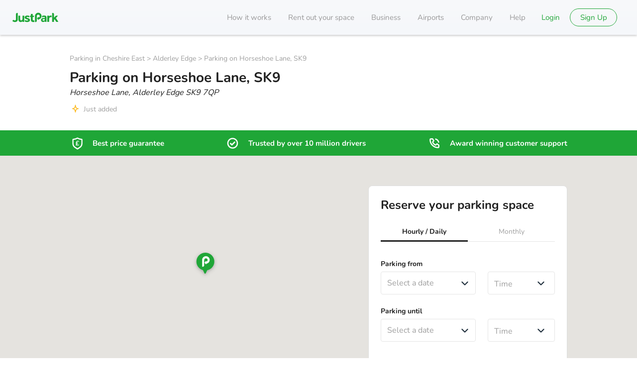

--- FILE ---
content_type: text/css
request_url: https://static.justpark.com/web/assets/index-hgYVVBAE.css
body_size: 380
content:
.c-panel--primary{background-color:#fff;border-radius:4px;-webkit-box-shadow:0 1px 4px 0 var(--box-shadow,42px -9px 100px rgba(0,0,0,.07));box-shadow:0 1px 4px 0 var(--box-shadow,42px -9px 100px rgba(0,0,0,.07))}.c-panel--secondary{background-color:#fff;border-radius:40px;-webkit-box-shadow:0 2px 6px 0 var(--light-grey,#eaeaea);box-shadow:0 2px 6px 0 var(--light-grey,#eaeaea)}.c-panel--modal{-webkit-box-shadow:0 24px 38px rgba(0,0,0,.14),0 9px 46px rgba(0,0,0,.12),0 11px 15px rgba(0,0,0,.2);box-shadow:0 24px 38px #00000024,0 9px 46px #0000001f,0 11px 15px #0003}.c-panel--info-box,.c-panel--modal{background-color:#fff;border-radius:4px}.c-panel--info-box{-webkit-box-shadow:0 1px 4px 0 rgba(0,0,0,.04),0 1px 4px 0 rgba(0,0,0,.2);box-shadow:0 1px 4px #0000000a,0 1px 4px #0003}.c-panel--info-panel{background-color:#fff;border:1px solid #efefef;border-radius:4px;-webkit-box-shadow:2px 2px 10px rgba(0,0,0,.043);box-shadow:2px 2px 10px #0000000b}.c-panel--details-header{background-color:var(--pale-grey,#f8f9fb);border-radius:4px}.c-panel--modified-primary{background-color:#fff}.c-panel--vehicle{background-color:var(--pale-grey,#f8f9fb);border-radius:3px}.c-panel--status{background-color:var(--page-background,#f5f5f7);border-radius:6px}.c-panel--pin-bottom{background-image:-webkit-gradient(linear,left top,left bottom,from(#fff),to(var(--brand-primary,#f1d8b4)));background-image:linear-gradient(to bottom,#fff,var(--brand-primary,#f1d8b4));border-radius:4px;opacity:.81}.c-panel--booking-info{background-blend-mode:multiply;background-color:var(--page-background,#f5f5f7);background-image:-webkit-gradient(linear,left top,left bottom,from(var(--pale-grey-two,#f5f5f7)),to(var(--pale-grey-two,#f5f5f7)));background-image:linear-gradient(to bottom,var(--pale-grey-two,#f5f5f7),var(--pale-grey-two,#f5f5f7));border-radius:4px}.c-panel--minimal{background-color:#fff;border:1px solid #ddd;border-radius:8px}


--- FILE ---
content_type: text/css
request_url: https://static.justpark.com/web/assets/index-C_2RFE-d.css
body_size: 360
content:
.c-single-date-picker-drop-down .SingleDatePicker{background:#fff;border-radius:4px;-webkit-box-shadow:0 2px 8px rgba(0,0,0,.16),0 2px 4px rgba(0,0,0,.1);box-shadow:0 2px 8px #00000029,0 2px 4px #0000001a;position:absolute;z-index:100}.c-single-date-picker-drop-down__date-input-wrapper{-webkit-tap-highlight-color:transparent;display:-webkit-box;display:-ms-flexbox;display:flex;overflow:hidden;position:relative}.c-single-date-picker-drop-down__date-input{-webkit-appearance:none;-moz-appearance:none;appearance:none;bottom:0;cursor:pointer;height:100%;left:0;opacity:0;position:absolute;right:0;top:0;width:100%;z-index:10}.c-single-date-picker-drop-down__date-input::-webkit-calendar-picker-indicator{cursor:pointer;height:300%;left:-150%;position:absolute;top:-150%;width:300%}.c-single-date-picker-drop-down .c-input__inputbox{cursor:pointer}.c-single-date-picker-drop-down .c-input__inputwrapper .c-chevron-icon{pointer-events:none;-webkit-transform:translateY(-50%) rotate(180deg);transform:translateY(-50%) rotate(180deg)}.c-single-date-picker-drop-down .c-lazy-single-date-picker__loading{background:#fff;position:absolute;width:236px;z-index:99}.c-single-date-picker-drop-down input{caret-color:transparent}.c-single-date-picker-drop-down__labeltext{margin-bottom:5px}


--- FILE ---
content_type: text/javascript
request_url: https://static.justpark.com/web/B4bnEFJX.js
body_size: 14449
content:
import{r as B,R as Ce}from"./BsdHcMzw.js";import{r as mr}from"./D8Ay4Jhf.js";import"./B-w1o8Jn.js";/**!
 * @fileOverview Kickass library to create and place poppers near their reference elements.
 * @version 1.16.0
 * @license
 * Copyright (c) 2016 Federico Zivolo and contributors
 *
 * Permission is hereby granted, free of charge, to any person obtaining a copy
 * of this software and associated documentation files (the "Software"), to deal
 * in the Software without restriction, including without limitation the rights
 * to use, copy, modify, merge, publish, distribute, sublicense, and/or sell
 * copies of the Software, and to permit persons to whom the Software is
 * furnished to do so, subject to the following conditions:
 *
 * The above copyright notice and this permission notice shall be included in all
 * copies or substantial portions of the Software.
 *
 * THE SOFTWARE IS PROVIDED "AS IS", WITHOUT WARRANTY OF ANY KIND, EXPRESS OR
 * IMPLIED, INCLUDING BUT NOT LIMITED TO THE WARRANTIES OF MERCHANTABILITY,
 * FITNESS FOR A PARTICULAR PURPOSE AND NONINFRINGEMENT. IN NO EVENT SHALL THE
 * AUTHORS OR COPYRIGHT HOLDERS BE LIABLE FOR ANY CLAIM, DAMAGES OR OTHER
 * LIABILITY, WHETHER IN AN ACTION OF CONTRACT, TORT OR OTHERWISE, ARISING FROM,
 * OUT OF OR IN CONNECTION WITH THE SOFTWARE OR THE USE OR OTHER DEALINGS IN THE
 * SOFTWARE.
 */var re=typeof window<"u"&&typeof document<"u"&&typeof navigator<"u",gr=(function(){for(var e=["Edge","Trident","Firefox"],t=0;t<e.length;t+=1)if(re&&navigator.userAgent.indexOf(e[t])>=0)return 1;return 0})();function br(e){var t=!1;return function(){t||(t=!0,window.Promise.resolve().then(function(){t=!1,e()}))}}function yr(e){var t=!1;return function(){t||(t=!0,setTimeout(function(){t=!1,e()},gr))}}var wr=re&&window.Promise,Er=wr?br:yr;function Tt(e){var t={};return e&&t.toString.call(e)==="[object Function]"}function W(e,t){if(e.nodeType!==1)return[];var r=e.ownerDocument.defaultView,n=r.getComputedStyle(e,null);return t?n[t]:n}function Be(e){return e.nodeName==="HTML"?e:e.parentNode||e.host}function ne(e){if(!e)return document.body;switch(e.nodeName){case"HTML":case"BODY":return e.ownerDocument.body;case"#document":return e.body}var t=W(e),r=t.overflow,n=t.overflowX,i=t.overflowY;return/(auto|scroll|overlay)/.test(r+i+n)?e:ne(Be(e))}function Ot(e){return e&&e.referenceNode?e.referenceNode:e}var ot=re&&!!(window.MSInputMethodContext&&document.documentMode),at=re&&/MSIE 10/.test(navigator.userAgent);function j(e){return e===11?ot:e===10?at:ot||at}function $(e){if(!e)return document.documentElement;for(var t=j(10)?document.body:null,r=e.offsetParent||null;r===t&&e.nextElementSibling;)r=(e=e.nextElementSibling).offsetParent;var n=r&&r.nodeName;return!n||n==="BODY"||n==="HTML"?e?e.ownerDocument.documentElement:document.documentElement:["TH","TD","TABLE"].indexOf(r.nodeName)!==-1&&W(r,"position")==="static"?$(r):r}function Tr(e){var t=e.nodeName;return t==="BODY"?!1:t==="HTML"||$(e.firstElementChild)===e}function Se(e){return e.parentNode!==null?Se(e.parentNode):e}function pe(e,t){if(!e||!e.nodeType||!t||!t.nodeType)return document.documentElement;var r=e.compareDocumentPosition(t)&Node.DOCUMENT_POSITION_FOLLOWING,n=r?e:t,i=r?t:e,o=document.createRange();o.setStart(n,0),o.setEnd(i,0);var a=o.commonAncestorContainer;if(e!==a&&t!==a||n.contains(i))return Tr(a)?a:$(a);var f=Se(e);return f.host?pe(f.host,t):pe(e,Se(t).host)}function k(e){var t=arguments.length>1&&arguments[1]!==void 0?arguments[1]:"top",r=t==="top"?"scrollTop":"scrollLeft",n=e.nodeName;if(n==="BODY"||n==="HTML"){var i=e.ownerDocument.documentElement,o=e.ownerDocument.scrollingElement||i;return o[r]}return e[r]}function Or(e,t){var r=arguments.length>2&&arguments[2]!==void 0?arguments[2]:!1,n=k(t,"top"),i=k(t,"left"),o=r?-1:1;return e.top+=n*o,e.bottom+=n*o,e.left+=i*o,e.right+=i*o,e}function st(e,t){var r=t==="x"?"Left":"Top",n=r==="Left"?"Right":"Bottom";return parseFloat(e["border"+r+"Width"],10)+parseFloat(e["border"+n+"Width"],10)}function ft(e,t,r,n){return Math.max(t["offset"+e],t["scroll"+e],r["client"+e],r["offset"+e],r["scroll"+e],j(10)?parseInt(r["offset"+e])+parseInt(n["margin"+(e==="Height"?"Top":"Left")])+parseInt(n["margin"+(e==="Height"?"Bottom":"Right")]):0)}function At(e){var t=e.body,r=e.documentElement,n=j(10)&&getComputedStyle(r);return{height:ft("Height",t,r,n),width:ft("Width",t,r,n)}}var Ar=function(e,t){if(!(e instanceof t))throw new TypeError("Cannot call a class as a function")},Cr=(function(){function e(t,r){for(var n=0;n<r.length;n++){var i=r[n];i.enumerable=i.enumerable||!1,i.configurable=!0,"value"in i&&(i.writable=!0),Object.defineProperty(t,i.key,i)}}return function(t,r,n){return r&&e(t.prototype,r),n&&e(t,n),t}})(),z=function(e,t,r){return t in e?Object.defineProperty(e,t,{value:r,enumerable:!0,configurable:!0,writable:!0}):e[t]=r,e},D=Object.assign||function(e){for(var t=1;t<arguments.length;t++){var r=arguments[t];for(var n in r)Object.prototype.hasOwnProperty.call(r,n)&&(e[n]=r[n])}return e};function F(e){return D({},e,{right:e.left+e.width,bottom:e.top+e.height})}function Le(e){var t={};try{if(j(10)){t=e.getBoundingClientRect();var r=k(e,"top"),n=k(e,"left");t.top+=r,t.left+=n,t.bottom+=r,t.right+=n}else t=e.getBoundingClientRect()}catch{}var i={left:t.left,top:t.top,width:t.right-t.left,height:t.bottom-t.top},o=e.nodeName==="HTML"?At(e.ownerDocument):{},a=o.width||e.clientWidth||i.width,f=o.height||e.clientHeight||i.height,u=e.offsetWidth-a,p=e.offsetHeight-f;if(u||p){var d=W(e);u-=st(d,"x"),p-=st(d,"y"),i.width-=u,i.height-=p}return F(i)}function He(e,t){var r=arguments.length>2&&arguments[2]!==void 0?arguments[2]:!1,n=j(10),i=t.nodeName==="HTML",o=Le(e),a=Le(t),f=ne(e),u=W(t),p=parseFloat(u.borderTopWidth,10),d=parseFloat(u.borderLeftWidth,10);r&&i&&(a.top=Math.max(a.top,0),a.left=Math.max(a.left,0));var l=F({top:o.top-a.top-p,left:o.left-a.left-d,width:o.width,height:o.height});if(l.marginTop=0,l.marginLeft=0,!n&&i){var h=parseFloat(u.marginTop,10),v=parseFloat(u.marginLeft,10);l.top-=p-h,l.bottom-=p-h,l.left-=d-v,l.right-=d-v,l.marginTop=h,l.marginLeft=v}return(n&&!r?t.contains(f):t===f&&f.nodeName!=="BODY")&&(l=Or(l,t)),l}function Sr(e){var t=arguments.length>1&&arguments[1]!==void 0?arguments[1]:!1,r=e.ownerDocument.documentElement,n=He(e,r),i=Math.max(r.clientWidth,window.innerWidth||0),o=Math.max(r.clientHeight,window.innerHeight||0),a=t?0:k(r),f=t?0:k(r,"left"),u={top:a-n.top+n.marginTop,left:f-n.left+n.marginLeft,width:i,height:o};return F(u)}function Ct(e){var t=e.nodeName;if(t==="BODY"||t==="HTML")return!1;if(W(e,"position")==="fixed")return!0;var r=Be(e);return r?Ct(r):!1}function St(e){if(!e||!e.parentElement||j())return document.documentElement;for(var t=e.parentElement;t&&W(t,"transform")==="none";)t=t.parentElement;return t||document.documentElement}function Fe(e,t,r,n){var i=arguments.length>4&&arguments[4]!==void 0?arguments[4]:!1,o={top:0,left:0},a=i?St(e):pe(e,Ot(t));if(n==="viewport")o=Sr(a,i);else{var f=void 0;n==="scrollParent"?(f=ne(Be(t)),f.nodeName==="BODY"&&(f=e.ownerDocument.documentElement)):n==="window"?f=e.ownerDocument.documentElement:f=n;var u=He(f,a,i);if(f.nodeName==="HTML"&&!Ct(a)){var p=At(e.ownerDocument),d=p.height,l=p.width;o.top+=u.top-u.marginTop,o.bottom=d+u.top,o.left+=u.left-u.marginLeft,o.right=l+u.left}else o=u}r=r||0;var h=typeof r=="number";return o.left+=h?r:r.left||0,o.top+=h?r:r.top||0,o.right-=h?r:r.right||0,o.bottom-=h?r:r.bottom||0,o}function Lr(e){var t=e.width,r=e.height;return t*r}function Lt(e,t,r,n,i){var o=arguments.length>5&&arguments[5]!==void 0?arguments[5]:0;if(e.indexOf("auto")===-1)return e;var a=Fe(r,n,o,i),f={top:{width:a.width,height:t.top-a.top},right:{width:a.right-t.right,height:a.height},bottom:{width:a.width,height:a.bottom-t.bottom},left:{width:t.left-a.left,height:a.height}},u=Object.keys(f).map(function(h){return D({key:h},f[h],{area:Lr(f[h])})}).sort(function(h,v){return v.area-h.area}),p=u.filter(function(h){var v=h.width,g=h.height;return v>=r.clientWidth&&g>=r.clientHeight}),d=p.length>0?p[0].key:u[0].key,l=e.split("-")[1];return d+(l?"-"+l:"")}function Dt(e,t,r){var n=arguments.length>3&&arguments[3]!==void 0?arguments[3]:null,i=n?St(t):pe(t,Ot(r));return He(r,i,n)}function Mt(e){var t=e.ownerDocument.defaultView,r=t.getComputedStyle(e),n=parseFloat(r.marginTop||0)+parseFloat(r.marginBottom||0),i=parseFloat(r.marginLeft||0)+parseFloat(r.marginRight||0),o={width:e.offsetWidth+i,height:e.offsetHeight+n};return o}function de(e){var t={left:"right",right:"left",bottom:"top",top:"bottom"};return e.replace(/left|right|bottom|top/g,function(r){return t[r]})}function xt(e,t,r){r=r.split("-")[0];var n=Mt(e),i={width:n.width,height:n.height},o=["right","left"].indexOf(r)!==-1,a=o?"top":"left",f=o?"left":"top",u=o?"height":"width",p=o?"width":"height";return i[a]=t[a]+t[u]/2-n[u]/2,r===f?i[f]=t[f]-n[p]:i[f]=t[de(f)],i}function ie(e,t){return Array.prototype.find?e.find(t):e.filter(t)[0]}function Dr(e,t,r){if(Array.prototype.findIndex)return e.findIndex(function(i){return i[t]===r});var n=ie(e,function(i){return i[t]===r});return e.indexOf(n)}function It(e,t,r){var n=r===void 0?e:e.slice(0,Dr(e,"name",r));return n.forEach(function(i){i.function&&console.warn("`modifier.function` is deprecated, use `modifier.fn`!");var o=i.function||i.fn;i.enabled&&Tt(o)&&(t.offsets.popper=F(t.offsets.popper),t.offsets.reference=F(t.offsets.reference),t=o(t,i))}),t}function Mr(){if(!this.state.isDestroyed){var e={instance:this,styles:{},arrowStyles:{},attributes:{},flipped:!1,offsets:{}};e.offsets.reference=Dt(this.state,this.popper,this.reference,this.options.positionFixed),e.placement=Lt(this.options.placement,e.offsets.reference,this.popper,this.reference,this.options.modifiers.flip.boundariesElement,this.options.modifiers.flip.padding),e.originalPlacement=e.placement,e.positionFixed=this.options.positionFixed,e.offsets.popper=xt(this.popper,e.offsets.reference,e.placement),e.offsets.popper.position=this.options.positionFixed?"fixed":"absolute",e=It(this.modifiers,e),this.state.isCreated?this.options.onUpdate(e):(this.state.isCreated=!0,this.options.onCreate(e))}}function Pt(e,t){return e.some(function(r){var n=r.name,i=r.enabled;return i&&n===t})}function Ve(e){for(var t=[!1,"ms","Webkit","Moz","O"],r=e.charAt(0).toUpperCase()+e.slice(1),n=0;n<t.length;n++){var i=t[n],o=i?""+i+r:e;if(typeof document.body.style[o]<"u")return o}return null}function xr(){return this.state.isDestroyed=!0,Pt(this.modifiers,"applyStyle")&&(this.popper.removeAttribute("x-placement"),this.popper.style.position="",this.popper.style.top="",this.popper.style.left="",this.popper.style.right="",this.popper.style.bottom="",this.popper.style.willChange="",this.popper.style[Ve("transform")]=""),this.disableEventListeners(),this.options.removeOnDestroy&&this.popper.parentNode.removeChild(this.popper),this}function Nt(e){var t=e.ownerDocument;return t?t.defaultView:window}function Rt(e,t,r,n){var i=e.nodeName==="BODY",o=i?e.ownerDocument.defaultView:e;o.addEventListener(t,r,{passive:!0}),i||Rt(ne(o.parentNode),t,r,n),n.push(o)}function Ir(e,t,r,n){r.updateBound=n,Nt(e).addEventListener("resize",r.updateBound,{passive:!0});var i=ne(e);return Rt(i,"scroll",r.updateBound,r.scrollParents),r.scrollElement=i,r.eventsEnabled=!0,r}function Pr(){this.state.eventsEnabled||(this.state=Ir(this.reference,this.options,this.state,this.scheduleUpdate))}function Nr(e,t){return Nt(e).removeEventListener("resize",t.updateBound),t.scrollParents.forEach(function(r){r.removeEventListener("scroll",t.updateBound)}),t.updateBound=null,t.scrollParents=[],t.scrollElement=null,t.eventsEnabled=!1,t}function Rr(){this.state.eventsEnabled&&(cancelAnimationFrame(this.scheduleUpdate),this.state=Nr(this.reference,this.state))}function We(e){return e!==""&&!isNaN(parseFloat(e))&&isFinite(e)}function De(e,t){Object.keys(t).forEach(function(r){var n="";["width","height","top","right","bottom","left"].indexOf(r)!==-1&&We(t[r])&&(n="px"),e.style[r]=t[r]+n})}function Br(e,t){Object.keys(t).forEach(function(r){var n=t[r];n!==!1?e.setAttribute(r,t[r]):e.removeAttribute(r)})}function Hr(e){return De(e.instance.popper,e.styles),Br(e.instance.popper,e.attributes),e.arrowElement&&Object.keys(e.arrowStyles).length&&De(e.arrowElement,e.arrowStyles),e}function Fr(e,t,r,n,i){var o=Dt(i,t,e,r.positionFixed),a=Lt(r.placement,o,t,e,r.modifiers.flip.boundariesElement,r.modifiers.flip.padding);return t.setAttribute("x-placement",a),De(t,{position:r.positionFixed?"fixed":"absolute"}),r}function Vr(e,t){var r=e.offsets,n=r.popper,i=r.reference,o=Math.round,a=Math.floor,f=function(w){return w},u=o(i.width),p=o(n.width),d=["left","right"].indexOf(e.placement)!==-1,l=e.placement.indexOf("-")!==-1,h=u%2===p%2,v=u%2===1&&p%2===1,g=t?d||l||h?o:a:f,y=t?o:f;return{left:g(v&&!l&&t?n.left-1:n.left),top:y(n.top),bottom:y(n.bottom),right:g(n.right)}}var Wr=re&&/Firefox/i.test(navigator.userAgent);function Ur(e,t){var r=t.x,n=t.y,i=e.offsets.popper,o=ie(e.instance.modifiers,function(L){return L.name==="applyStyle"}).gpuAcceleration;o!==void 0&&console.warn("WARNING: `gpuAcceleration` option moved to `computeStyle` modifier and will not be supported in future versions of Popper.js!");var a=o!==void 0?o:t.gpuAcceleration,f=$(e.instance.popper),u=Le(f),p={position:i.position},d=Vr(e,window.devicePixelRatio<2||!Wr),l=r==="bottom"?"top":"bottom",h=n==="right"?"left":"right",v=Ve("transform"),g=void 0,y=void 0;if(l==="bottom"?f.nodeName==="HTML"?y=-f.clientHeight+d.bottom:y=-u.height+d.bottom:y=d.top,h==="right"?f.nodeName==="HTML"?g=-f.clientWidth+d.right:g=-u.width+d.right:g=d.left,a&&v)p[v]="translate3d("+g+"px, "+y+"px, 0)",p[l]=0,p[h]=0,p.willChange="transform";else{var C=l==="bottom"?-1:1,w=h==="right"?-1:1;p[l]=y*C,p[h]=g*w,p.willChange=l+", "+h}var A={"x-placement":e.placement};return e.attributes=D({},A,e.attributes),e.styles=D({},p,e.styles),e.arrowStyles=D({},e.offsets.arrow,e.arrowStyles),e}function Bt(e,t,r){var n=ie(e,function(f){var u=f.name;return u===t}),i=!!n&&e.some(function(f){return f.name===r&&f.enabled&&f.order<n.order});if(!i){var o="`"+t+"`",a="`"+r+"`";console.warn(a+" modifier is required by "+o+" modifier in order to work, be sure to include it before "+o+"!")}return i}function _r(e,t){var r;if(!Bt(e.instance.modifiers,"arrow","keepTogether"))return e;var n=t.element;if(typeof n=="string"){if(n=e.instance.popper.querySelector(n),!n)return e}else if(!e.instance.popper.contains(n))return console.warn("WARNING: `arrow.element` must be child of its popper element!"),e;var i=e.placement.split("-")[0],o=e.offsets,a=o.popper,f=o.reference,u=["left","right"].indexOf(i)!==-1,p=u?"height":"width",d=u?"Top":"Left",l=d.toLowerCase(),h=u?"left":"top",v=u?"bottom":"right",g=Mt(n)[p];f[v]-g<a[l]&&(e.offsets.popper[l]-=a[l]-(f[v]-g)),f[l]+g>a[v]&&(e.offsets.popper[l]+=f[l]+g-a[v]),e.offsets.popper=F(e.offsets.popper);var y=f[l]+f[p]/2-g/2,C=W(e.instance.popper),w=parseFloat(C["margin"+d],10),A=parseFloat(C["border"+d+"Width"],10),L=y-e.offsets.popper[l]-w-A;return L=Math.max(Math.min(a[p]-g,L),0),e.arrowElement=n,e.offsets.arrow=(r={},z(r,l,Math.round(L)),z(r,h,""),r),e}function $r(e){return e==="end"?"start":e==="start"?"end":e}var Ht=["auto-start","auto","auto-end","top-start","top","top-end","right-start","right","right-end","bottom-end","bottom","bottom-start","left-end","left","left-start"],Ee=Ht.slice(3);function ut(e){var t=arguments.length>1&&arguments[1]!==void 0?arguments[1]:!1,r=Ee.indexOf(e),n=Ee.slice(r+1).concat(Ee.slice(0,r));return t?n.reverse():n}var Te={FLIP:"flip",CLOCKWISE:"clockwise",COUNTERCLOCKWISE:"counterclockwise"};function kr(e,t){if(Pt(e.instance.modifiers,"inner")||e.flipped&&e.placement===e.originalPlacement)return e;var r=Fe(e.instance.popper,e.instance.reference,t.padding,t.boundariesElement,e.positionFixed),n=e.placement.split("-")[0],i=de(n),o=e.placement.split("-")[1]||"",a=[];switch(t.behavior){case Te.FLIP:a=[n,i];break;case Te.CLOCKWISE:a=ut(n);break;case Te.COUNTERCLOCKWISE:a=ut(n,!0);break;default:a=t.behavior}return a.forEach(function(f,u){if(n!==f||a.length===u+1)return e;n=e.placement.split("-")[0],i=de(n);var p=e.offsets.popper,d=e.offsets.reference,l=Math.floor,h=n==="left"&&l(p.right)>l(d.left)||n==="right"&&l(p.left)<l(d.right)||n==="top"&&l(p.bottom)>l(d.top)||n==="bottom"&&l(p.top)<l(d.bottom),v=l(p.left)<l(r.left),g=l(p.right)>l(r.right),y=l(p.top)<l(r.top),C=l(p.bottom)>l(r.bottom),w=n==="left"&&v||n==="right"&&g||n==="top"&&y||n==="bottom"&&C,A=["top","bottom"].indexOf(n)!==-1,L=!!t.flipVariations&&(A&&o==="start"&&v||A&&o==="end"&&g||!A&&o==="start"&&y||!A&&o==="end"&&C),V=!!t.flipVariationsByContent&&(A&&o==="start"&&g||A&&o==="end"&&v||!A&&o==="start"&&C||!A&&o==="end"&&y),O=L||V;(h||w||O)&&(e.flipped=!0,(h||w)&&(n=a[u+1]),O&&(o=$r(o)),e.placement=n+(o?"-"+o:""),e.offsets.popper=D({},e.offsets.popper,xt(e.instance.popper,e.offsets.reference,e.placement)),e=It(e.instance.modifiers,e,"flip"))}),e}function zr(e){var t=e.offsets,r=t.popper,n=t.reference,i=e.placement.split("-")[0],o=Math.floor,a=["top","bottom"].indexOf(i)!==-1,f=a?"right":"bottom",u=a?"left":"top",p=a?"width":"height";return r[f]<o(n[u])&&(e.offsets.popper[u]=o(n[u])-r[p]),r[u]>o(n[f])&&(e.offsets.popper[u]=o(n[f])),e}function jr(e,t,r,n){var i=e.match(/((?:\-|\+)?\d*\.?\d*)(.*)/),o=+i[1],a=i[2];if(!o)return e;if(a.indexOf("%")===0){var f=void 0;switch(a){case"%p":f=r;break;case"%":case"%r":default:f=n}var u=F(f);return u[t]/100*o}else if(a==="vh"||a==="vw"){var p=void 0;return a==="vh"?p=Math.max(document.documentElement.clientHeight,window.innerHeight||0):p=Math.max(document.documentElement.clientWidth,window.innerWidth||0),p/100*o}else return o}function qr(e,t,r,n){var i=[0,0],o=["right","left"].indexOf(n)!==-1,a=e.split(/(\+|\-)/).map(function(d){return d.trim()}),f=a.indexOf(ie(a,function(d){return d.search(/,|\s/)!==-1}));a[f]&&a[f].indexOf(",")===-1&&console.warn("Offsets separated by white space(s) are deprecated, use a comma (,) instead.");var u=/\s*,\s*|\s+/,p=f!==-1?[a.slice(0,f).concat([a[f].split(u)[0]]),[a[f].split(u)[1]].concat(a.slice(f+1))]:[a];return p=p.map(function(d,l){var h=(l===1?!o:o)?"height":"width",v=!1;return d.reduce(function(g,y){return g[g.length-1]===""&&["+","-"].indexOf(y)!==-1?(g[g.length-1]=y,v=!0,g):v?(g[g.length-1]+=y,v=!1,g):g.concat(y)},[]).map(function(g){return jr(g,h,t,r)})}),p.forEach(function(d,l){d.forEach(function(h,v){We(h)&&(i[l]+=h*(d[v-1]==="-"?-1:1))})}),i}function Yr(e,t){var r=t.offset,n=e.placement,i=e.offsets,o=i.popper,a=i.reference,f=n.split("-")[0],u=void 0;return We(+r)?u=[+r,0]:u=qr(r,o,a,f),f==="left"?(o.top+=u[0],o.left-=u[1]):f==="right"?(o.top+=u[0],o.left+=u[1]):f==="top"?(o.left+=u[0],o.top-=u[1]):f==="bottom"&&(o.left+=u[0],o.top+=u[1]),e.popper=o,e}function Gr(e,t){var r=t.boundariesElement||$(e.instance.popper);e.instance.reference===r&&(r=$(r));var n=Ve("transform"),i=e.instance.popper.style,o=i.top,a=i.left,f=i[n];i.top="",i.left="",i[n]="";var u=Fe(e.instance.popper,e.instance.reference,t.padding,r,e.positionFixed);i.top=o,i.left=a,i[n]=f,t.boundaries=u;var p=t.priority,d=e.offsets.popper,l={primary:function(v){var g=d[v];return d[v]<u[v]&&!t.escapeWithReference&&(g=Math.max(d[v],u[v])),z({},v,g)},secondary:function(v){var g=v==="right"?"left":"top",y=d[g];return d[v]>u[v]&&!t.escapeWithReference&&(y=Math.min(d[g],u[v]-(v==="right"?d.width:d.height))),z({},g,y)}};return p.forEach(function(h){var v=["left","top"].indexOf(h)!==-1?"primary":"secondary";d=D({},d,l[v](h))}),e.offsets.popper=d,e}function Kr(e){var t=e.placement,r=t.split("-")[0],n=t.split("-")[1];if(n){var i=e.offsets,o=i.reference,a=i.popper,f=["bottom","top"].indexOf(r)!==-1,u=f?"left":"top",p=f?"width":"height",d={start:z({},u,o[u]),end:z({},u,o[u]+o[p]-a[p])};e.offsets.popper=D({},a,d[n])}return e}function Xr(e){if(!Bt(e.instance.modifiers,"hide","preventOverflow"))return e;var t=e.offsets.reference,r=ie(e.instance.modifiers,function(n){return n.name==="preventOverflow"}).boundaries;if(t.bottom<r.top||t.left>r.right||t.top>r.bottom||t.right<r.left){if(e.hide===!0)return e;e.hide=!0,e.attributes["x-out-of-boundaries"]=""}else{if(e.hide===!1)return e;e.hide=!1,e.attributes["x-out-of-boundaries"]=!1}return e}function Jr(e){var t=e.placement,r=t.split("-")[0],n=e.offsets,i=n.popper,o=n.reference,a=["left","right"].indexOf(r)!==-1,f=["top","left"].indexOf(r)===-1;return i[a?"left":"top"]=o[r]-(f?i[a?"width":"height"]:0),e.placement=de(t),e.offsets.popper=F(i),e}var Qr={shift:{order:100,enabled:!0,fn:Kr},offset:{order:200,enabled:!0,fn:Yr,offset:0},preventOverflow:{order:300,enabled:!0,fn:Gr,priority:["left","right","top","bottom"],padding:5,boundariesElement:"scrollParent"},keepTogether:{order:400,enabled:!0,fn:zr},arrow:{order:500,enabled:!0,fn:_r,element:"[x-arrow]"},flip:{order:600,enabled:!0,fn:kr,behavior:"flip",padding:5,boundariesElement:"viewport",flipVariations:!1,flipVariationsByContent:!1},inner:{order:700,enabled:!1,fn:Jr},hide:{order:800,enabled:!0,fn:Xr},computeStyle:{order:850,enabled:!0,fn:Ur,gpuAcceleration:!0,x:"bottom",y:"right"},applyStyle:{order:900,enabled:!0,fn:Hr,onLoad:Fr,gpuAcceleration:void 0}},Zr={placement:"bottom",positionFixed:!1,eventsEnabled:!0,removeOnDestroy:!1,onCreate:function(){},onUpdate:function(){},modifiers:Qr},ve=(function(){function e(t,r){var n=this,i=arguments.length>2&&arguments[2]!==void 0?arguments[2]:{};Ar(this,e),this.scheduleUpdate=function(){return requestAnimationFrame(n.update)},this.update=Er(this.update.bind(this)),this.options=D({},e.Defaults,i),this.state={isDestroyed:!1,isCreated:!1,scrollParents:[]},this.reference=t&&t.jquery?t[0]:t,this.popper=r&&r.jquery?r[0]:r,this.options.modifiers={},Object.keys(D({},e.Defaults.modifiers,i.modifiers)).forEach(function(a){n.options.modifiers[a]=D({},e.Defaults.modifiers[a]||{},i.modifiers?i.modifiers[a]:{})}),this.modifiers=Object.keys(this.options.modifiers).map(function(a){return D({name:a},n.options.modifiers[a])}).sort(function(a,f){return a.order-f.order}),this.modifiers.forEach(function(a){a.enabled&&Tt(a.onLoad)&&a.onLoad(n.reference,n.popper,n.options,a,n.state)}),this.update();var o=this.options.eventsEnabled;o&&this.enableEventListeners(),this.state.eventsEnabled=o}return Cr(e,[{key:"update",value:function(){return Mr.call(this)}},{key:"destroy",value:function(){return xr.call(this)}},{key:"enableEventListeners",value:function(){return Pr.call(this)}},{key:"disableEventListeners",value:function(){return Rr.call(this)}}]),e})();ve.Utils=(typeof window<"u"?window:global).PopperUtils;ve.placements=Ht;ve.Defaults=Zr;function S(){return S=Object.assign||function(e){for(var t=1;t<arguments.length;t++){var r=arguments[t];for(var n in r)Object.prototype.hasOwnProperty.call(r,n)&&(e[n]=r[n])}return e},S.apply(this,arguments)}var en="5.1.2";function tn(e){e.offsetHeight}function Ft(e,t){e[sn()]=t}function rn(e){return!!(e&&e._tippy&&e._tippy.reference===e)}function ct(e,t){return{}.hasOwnProperty.call(e,t)}function nn(e){return he(e)?[e]:on(e)?Me(e):Array.isArray(e)?e:Me(document.querySelectorAll(e))}function Oe(e,t,r){if(Array.isArray(e)){var n=e[t];return n??(Array.isArray(r)?r[t]:r)}return e}function se(e,t){return e&&e.modifiers&&e.modifiers[t]}function Ue(e,t){var r={}.toString.call(e);return r.indexOf("[object")===0&&r.indexOf(t+"]")>-1}function he(e){return Ue(e,"Element")}function on(e){return Ue(e,"NodeList")}function an(e){return Ue(e,"MouseEvent")}function sn(){return"innerHTML"}function Vt(e,t){return typeof e=="function"?e.apply(void 0,t):e}function fe(e,t,r,n){e.filter(function(i){return i.name===t})[0][r]=n}function Z(){return document.createElement("div")}function ue(e,t){e.forEach(function(r){r&&(r.style.transitionDuration=t+"ms")})}function lt(e,t){e.forEach(function(r){r&&r.setAttribute("data-state",t)})}function pt(e,t){if(t===0)return e;var r;return function(n){clearTimeout(r),r=setTimeout(function(){e(n)},t)}}function dt(e,t,r){e&&e!==t&&e.apply(void 0,r)}function Me(e){return[].slice.call(e)}function fn(e,t){for(;e;){if(t(e))return e;e=e.parentElement}return null}function _(e,t){return e.indexOf(t)>-1}function Wt(e){return e.split(/\s+/).filter(Boolean)}function un(e,t){return e!==void 0?e:t}function Q(e){return[].concat(e)}function cn(e){var t=Q(e),r=t[0];return r&&r.ownerDocument||document}function vt(e,t){e.indexOf(t)===-1&&e.push(t)}function ln(e){return typeof e=="number"?e+"px":e}function pn(e){return e.filter(function(t,r){return e.indexOf(t)===r})}function ht(e){return typeof e=="number"?e:parseFloat(e)}function dn(e,t){var r=typeof t=="string"&&_(t,"rem"),n=e.documentElement,i=16;return n&&r?parseFloat(getComputedStyle(n).fontSize||String(i))*ht(t):ht(t)}function mt(e,t,r){t===void 0&&(t=5);var n={top:0,right:0,bottom:0,left:0},i=Object.keys(n);return i.reduce(function(o,a){return o[a]=typeof t=="number"?t:t[a],e===a&&(o[a]=typeof t=="number"?t+r:t[e]+r),o},n)}var P={allowHTML:!0,animateFill:!1,animation:"fade",appendTo:function(){return document.body},aria:"describedby",arrow:!0,boundary:"scrollParent",content:"",delay:0,distance:10,duration:[300,250],flip:!0,flipBehavior:"flip",flipOnUpdate:!1,followCursor:!1,hideOnClick:!0,ignoreAttributes:!1,inlinePositioning:!1,inertia:!1,interactive:!1,interactiveBorder:2,interactiveDebounce:0,lazy:!0,maxWidth:350,multiple:!1,offset:0,onAfterUpdate:function(){},onBeforeUpdate:function(){},onCreate:function(){},onDestroy:function(){},onHidden:function(){},onHide:function(){},onMount:function(){},onShow:function(){},onShown:function(){},onTrigger:function(){},onUntrigger:function(){},placement:"top",plugins:[],popperOptions:{},role:"tooltip",showOnCreate:!1,sticky:!1,theme:"",touch:!0,trigger:"mouseenter focus",triggerTarget:null,updateDuration:0,zIndex:9999},vn=Object.keys(P),hn=["arrow","boundary","distance","flip","flipBehavior","flipOnUpdate","offset","placement","popperOptions"],mn=function(t){var r=Object.keys(t);r.forEach(function(n){P[n]=t[n]})};function Ut(e){return S({},e,{},e.plugins.reduce(function(t,r){var n=r.name,i=r.defaultValue;return n&&(t[n]=e[n]!==void 0?e[n]:i),t},{}))}function gn(e,t){var r=t?Object.keys(Ut(S({},P,{plugins:t}))):vn,n=r.reduce(function(i,o){var a=(e.getAttribute("data-tippy-"+o)||"").trim();if(!a)return i;if(o==="content")i[o]=a;else try{i[o]=JSON.parse(a)}catch{i[o]=a}return i},{});return n}function gt(e,t){var r=S({},t,{content:Vt(t.content,[e])},t.ignoreAttributes?{}:gn(e,t.plugins));return r.interactive&&(r.aria=null),r}var xe={passive:!0},bn="tippy-iOS",_t="tippy-popper",$t="tippy-tooltip",kt="tippy-content",zt="tippy-arrow",jt="tippy-svg-arrow",yn="."+_t,wn="."+$t,En="."+kt,Tn="."+zt,On="."+jt,I={isTouch:!1},bt=0;function An(){I.isTouch||(I.isTouch=!0,window.performance&&document.addEventListener("mousemove",qt))}function qt(){var e=performance.now();e-bt<20&&(I.isTouch=!1,document.removeEventListener("mousemove",qt)),bt=e}function Cn(){var e=document.activeElement;if(rn(e)){var t=e._tippy;e.blur&&!t.state.isVisible&&e.blur()}}function Sn(){document.addEventListener("touchstart",An,S({},xe,{capture:!0})),window.addEventListener("blur",Cn)}var Yt=typeof window<"u"&&typeof document<"u",Gt=Yt?navigator.userAgent:"",Ln=/MSIE |Trident\//.test(Gt),Dn=/UCBrowser\//.test(Gt),Mn=Yt&&/iPhone|iPad|iPod/.test(navigator.platform);function yt(e){var t=e&&Mn&&I.isTouch;document.body.classList[t?"add":"remove"](bn)}function wt(e){return e.split("-")[0]}function Kt(e){e.setAttribute("data-inertia","")}function xn(e){e.removeAttribute("data-inertia")}function Xt(e){e.setAttribute("data-interactive","")}function In(e){e.removeAttribute("data-interactive")}function Jt(e,t){if(he(t.content))Ft(e,""),e.appendChild(t.content);else if(typeof t.content!="function"){var r=t.allowHTML?"innerHTML":"textContent";e[r]=t.content}}function Ie(e){return{tooltip:e.querySelector(wn),content:e.querySelector(En),arrow:e.querySelector(Tn)||e.querySelector(On)}}function Pe(e){var t=Z();return e===!0?t.className=zt:(t.className=jt,he(e)?t.appendChild(e):Ft(t,e)),t}function Pn(e,t){var r=Z();r.className=_t,r.style.position="absolute",r.style.top="0",r.style.left="0";var n=Z();n.className=$t,n.id="tippy-"+e,n.setAttribute("data-state","hidden"),n.setAttribute("tabindex","-1"),Ne(n,"add",t.theme);var i=Z();return i.className=kt,i.setAttribute("data-state","hidden"),t.interactive&&Xt(n),t.arrow&&(n.setAttribute("data-arrow",""),n.appendChild(Pe(t.arrow))),t.inertia&&Kt(n),Jt(i,t),n.appendChild(i),r.appendChild(n),Qt(r,t,t),r}function Qt(e,t,r){var n=Ie(e),i=n.tooltip,o=n.content,a=n.arrow;e.style.zIndex=""+r.zIndex,i.setAttribute("data-animation",r.animation),i.style.maxWidth=ln(r.maxWidth),r.role?i.setAttribute("role",r.role):i.removeAttribute("role"),t.content!==r.content&&Jt(o,r),!t.arrow&&r.arrow?(i.appendChild(Pe(r.arrow)),i.setAttribute("data-arrow","")):t.arrow&&!r.arrow?(i.removeChild(a),i.removeAttribute("data-arrow")):t.arrow!==r.arrow&&(i.removeChild(a),i.appendChild(Pe(r.arrow))),!t.interactive&&r.interactive?Xt(i):t.interactive&&!r.interactive&&In(i),!t.inertia&&r.inertia?Kt(i):t.inertia&&!r.inertia&&xn(i),t.theme!==r.theme&&(Ne(i,"remove",t.theme),Ne(i,"add",r.theme))}function Ae(e,t,r){var n=Dn&&document.body.style.webkitTransition!==void 0?"webkitTransitionEnd":"transitionend";e[t+"EventListener"](n,r)}function Ne(e,t,r){Wt(r).forEach(function(n){e.classList[t](n+"-theme")})}function Nn(e,t){var r=t.clientX,n=t.clientY;return e.every(function(i){var o=i.popperRect,a=i.tooltipRect,f=i.interactiveBorder,u={top:Math.min(o.top,a.top),right:Math.max(o.right,a.right),bottom:Math.max(o.bottom,a.bottom),left:Math.min(o.left,a.left)},p=u.top-n>f,d=n-u.bottom>f,l=u.left-r>f,h=r-u.right>f;return p||d||l||h})}var Rn=1,ce=[],le=[];function Bn(e,t){var r=Ut(gt(e,t));if(!r.multiple&&e._tippy)return null;var n,i,o,a=!1,f=!1,u=0,p,d,l,h=[],v=pt(et,r.interactiveDebounce),g,y=cn(r.triggerTarget||e),C=Rn++,w=Pn(C,r),A=Ie(w),L=null,V=pn(r.plugins),O=A.tooltip,oe=A.content,Y=[O,oe],rr={currentPlacement:null,isEnabled:!0,isVisible:!1,isDestroyed:!1,isMounted:!1,isShown:!1},s={id:C,reference:e,popper:w,popperChildren:A,popperInstance:L,props:r,state:rr,plugins:V,clearDelayTimeouts:cr,setProps:lr,setContent:pr,show:dr,hide:vr,enable:fr,disable:ur,destroy:hr};e._tippy=s,w._tippy=s;var nr=V.map(function(c){return c.fn(s)});return Je(),K(),r.lazy||ae(),M("onCreate",[s]),r.showOnCreate&&be(),w.addEventListener("mouseenter",function(){s.props.interactive&&s.state.isVisible&&s.clearDelayTimeouts()}),w.addEventListener("mouseleave",function(){s.props.interactive&&_(s.props.trigger,"mouseenter")&&y.addEventListener("mousemove",v)}),s;function ke(){var c=s.props.touch;return Array.isArray(c)?c:[c,0]}function ze(){return ke()[0]==="hold"}function G(){return g||e}function je(c){return s.state.isMounted&&!s.state.isVisible||I.isTouch||p&&p.type==="focus"?0:Oe(s.props.delay,c?0:1,P.delay)}function M(c,m,b){if(b===void 0&&(b=!0),nr.forEach(function(E){ct(E,c)&&E[c].apply(E,m)}),b){var T;(T=s.props)[c].apply(T,m)}}function qe(){var c=s.props.aria;if(c){var m="aria-"+c,b=O.id,T=Q(s.props.triggerTarget||e);T.forEach(function(E){var N=E.getAttribute(m);if(s.state.isVisible)E.setAttribute(m,N?N+" "+b:b);else{var H=N&&N.replace(b,"").trim();H?E.setAttribute(m,H):E.removeAttribute(m)}})}}function K(){var c=Q(s.props.triggerTarget||e);c.forEach(function(m){s.props.interactive?m.setAttribute("aria-expanded",s.state.isVisible&&m===G()?"true":"false"):m.removeAttribute("aria-expanded")})}function Ye(){y.body.removeEventListener("mouseleave",U),y.removeEventListener("mousemove",v),ce=ce.filter(function(c){return c!==v})}function Ge(c){s.props.interactive&&w.contains(c.target)||G().contains(c.target)&&(I.isTouch||s.state.isVisible&&_(s.props.trigger,"click"))||s.props.hideOnClick===!0&&(s.clearDelayTimeouts(),s.hide(),f=!0,setTimeout(function(){f=!1}),s.state.isMounted||ge())}function Ke(){y.addEventListener("mousedown",Ge,!0)}function ge(){y.removeEventListener("mousedown",Ge,!0)}function ir(c,m){Xe(c,function(){!s.state.isVisible&&w.parentNode&&w.parentNode.contains(w)&&m()})}function or(c,m){Xe(c,m)}function Xe(c,m){function b(T){T.target===O&&(Ae(O,"remove",b),m())}if(c===0)return m();Ae(O,"remove",l),Ae(O,"add",b),l=b}function X(c,m,b){b===void 0&&(b=!1);var T=Q(s.props.triggerTarget||e);T.forEach(function(E){E.addEventListener(c,m,b),h.push({node:E,eventType:c,handler:m,options:b})})}function Je(){ze()&&(X("touchstart",Ze,xe),X("touchend",tt,xe)),Wt(s.props.trigger).forEach(function(c){if(c!=="manual")switch(X(c,Ze),c){case"mouseenter":X("mouseleave",tt);break;case"focus":X(Ln?"focusout":"blur",ar);break}})}function Qe(){h.forEach(function(c){var m=c.node,b=c.eventType,T=c.handler,E=c.options;m.removeEventListener(b,T,E)}),h=[]}function Ze(c){if(!(!s.state.isEnabled||rt(c)||f))if(p=c,g=c.currentTarget,K(),!s.state.isVisible&&an(c)&&ce.forEach(function(E){return E(c)}),c.type==="click"&&s.props.hideOnClick!==!1&&s.state.isVisible)U(c);else{var m=ke(),b=m[0],T=m[1];I.isTouch&&b==="hold"&&T?n=setTimeout(function(){be(c)},T):be(c)}}function et(c){var m=fn(c.target,function(T){return T===e||T===w});if(!m){var b=Me(w.querySelectorAll(yn)).concat(w).map(function(T){var E=T._tippy,N=E.popperChildren.tooltip,H=E.props.interactiveBorder;return{popperRect:T.getBoundingClientRect(),tooltipRect:N.getBoundingClientRect(),interactiveBorder:H}});Nn(b,c)&&(Ye(),U(c))}}function tt(c){if(!rt(c)){if(s.props.interactive){y.body.addEventListener("mouseleave",U),y.addEventListener("mousemove",v),vt(ce,v);return}U(c)}}function ar(c){c.target===G()&&(s.props.interactive&&c.relatedTarget&&w.contains(c.relatedTarget)||U(c))}function rt(c){var m="ontouchstart"in window,b=_(c.type,"touch"),T=ze();return m&&I.isTouch&&T&&!b||I.isTouch&&!T&&b}function ae(){var c=s.props.popperOptions,m=s.popperChildren.arrow,b=se(c,"flip"),T=se(c,"preventOverflow"),E;function N(R){var x=s.state.currentPlacement;s.state.currentPlacement=R.placement,s.props.flip&&!s.props.flipOnUpdate&&(R.flipped&&(s.popperInstance.options.placement=R.placement),fe(s.popperInstance.modifiers,"flip","enabled",!1)),O.setAttribute("data-placement",R.placement),R.attributes["x-out-of-boundaries"]!==!1?O.setAttribute("data-out-of-boundaries",""):O.removeAttribute("data-out-of-boundaries");var J=wt(R.placement),ye=_(["top","bottom"],J),we=_(["bottom","right"],J);O.style.top="0",O.style.left="0",O.style[ye?"top":"left"]=(we?1:-1)*E+"px",x&&x!==R.placement&&s.popperInstance.update()}var H=S({eventsEnabled:!1,placement:s.props.placement},c,{modifiers:S({},c&&c.modifiers,{tippyDistance:{enabled:!0,order:0,fn:function(x){E=dn(y,s.props.distance);var J=wt(x.placement),ye=mt(J,T&&T.padding,E),we=mt(J,b&&b.padding,E),it=s.popperInstance.modifiers;return fe(it,"preventOverflow","padding",ye),fe(it,"flip","padding",we),x}},preventOverflow:S({boundariesElement:s.props.boundary},T),flip:S({enabled:s.props.flip,behavior:s.props.flipBehavior},b),arrow:S({element:m,enabled:!!m},se(c,"arrow")),offset:S({offset:s.props.offset},se(c,"offset"))}),onCreate:function(x){N(x),dt(c&&c.onCreate,H.onCreate,[x]),nt()},onUpdate:function(x){N(x),dt(c&&c.onUpdate,H.onUpdate,[x]),nt()}});s.popperInstance=new ve(e,w,H)}function nt(){u===0?(u++,s.popperInstance.update()):d&&u===1&&(u++,tn(w),d())}function sr(){u=0;var c=s.props.appendTo,m,b=G();s.props.interactive&&c===P.appendTo||c==="parent"?m=b.parentNode:m=Vt(c,[b]),m.contains(w)||m.appendChild(w),fe(s.popperInstance.modifiers,"flip","enabled",s.props.flip),s.popperInstance.enableEventListeners(),s.popperInstance.update()}function be(c){s.clearDelayTimeouts(),s.popperInstance||ae(),c&&M("onTrigger",[s,c]),Ke();var m=je(!0);m?n=setTimeout(function(){s.show()},m):s.show()}function U(c){if(s.clearDelayTimeouts(),M("onUntrigger",[s,c]),!s.state.isVisible){ge();return}var m=je(!1);m?i=setTimeout(function(){s.state.isVisible&&s.hide()},m):o=requestAnimationFrame(function(){s.hide()})}function fr(){s.state.isEnabled=!0}function ur(){s.hide(),s.state.isEnabled=!1}function cr(){clearTimeout(n),clearTimeout(i),cancelAnimationFrame(o)}function lr(c){if(!s.state.isDestroyed){M("onBeforeUpdate",[s,c]),Qe();var m=s.props,b=gt(e,S({},s.props,{},c,{ignoreAttributes:!0}));if(b.ignoreAttributes=un(c.ignoreAttributes,m.ignoreAttributes),s.props=b,Je(),m.interactiveDebounce!==b.interactiveDebounce&&(Ye(),v=pt(et,b.interactiveDebounce)),Qt(w,m,b),s.popperChildren=Ie(w),m.triggerTarget&&!b.triggerTarget?Q(m.triggerTarget).forEach(function(E){E.removeAttribute("aria-expanded")}):b.triggerTarget&&e.removeAttribute("aria-expanded"),K(),s.popperInstance)if(hn.some(function(E){return ct(c,E)&&c[E]!==m[E]})){var T=s.popperInstance.reference;s.popperInstance.destroy(),ae(),s.popperInstance.reference=T,s.state.isVisible&&s.popperInstance.enableEventListeners()}else s.popperInstance.update();M("onAfterUpdate",[s,c])}}function pr(c){s.setProps({content:c})}function dr(c){c===void 0&&(c=Oe(s.props.duration,0,P.duration));var m=s.state.isVisible,b=s.state.isDestroyed,T=!s.state.isEnabled,E=I.isTouch&&!s.props.touch;m||b||T||E||G().hasAttribute("disabled")||(s.popperInstance||ae(),M("onShow",[s],!1),s.props.onShow(s)!==!1&&(Ke(),w.style.visibility="visible",s.state.isVisible=!0,s.state.isMounted||ue(Y.concat(w),0),d=function(){s.state.isVisible&&(ue([w],s.props.updateDuration),ue(Y,c),lt(Y,"visible"),qe(),K(),vt(le,s),yt(!0),s.state.isMounted=!0,M("onMount",[s]),or(c,function(){s.state.isShown=!0,M("onShown",[s])}))},sr()))}function vr(c){c===void 0&&(c=Oe(s.props.duration,1,P.duration));var m=!s.state.isVisible&&!a,b=s.state.isDestroyed,T=!s.state.isEnabled&&!a;m||b||T||(M("onHide",[s],!1),!(s.props.onHide(s)===!1&&!a)&&(ge(),w.style.visibility="hidden",s.state.isVisible=!1,s.state.isShown=!1,ue(Y,c),lt(Y,"hidden"),qe(),K(),ir(c,function(){s.popperInstance.disableEventListeners(),s.popperInstance.options.placement=s.props.placement,w.parentNode.removeChild(w),le=le.filter(function(E){return E!==s}),le.length===0&&yt(!1),s.state.isMounted=!1,M("onHidden",[s])})))}function hr(){s.state.isDestroyed||(a=!0,s.clearDelayTimeouts(),s.hide(0),Qe(),delete e._tippy,s.popperInstance&&s.popperInstance.destroy(),a=!1,s.state.isDestroyed=!0,M("onDestroy",[s]))}}function q(e,t,r){t===void 0&&(t={}),r===void 0&&(r=[]),r=P.plugins.concat(t.plugins||r),Sn();var n=S({},P,{},t,{plugins:r}),i=nn(e),o=i.reduce(function(a,f){var u=f&&Bn(f,n);return u&&a.push(u),a},[]);return he(e)?o[0]:o}q.version=en;q.defaultProps=P;q.setDefaultProps=mn;q.currentInput=I;var Hn=function(t,r,n){r===void 0&&(r={}),n===void 0&&(n=[]),n=r.plugins||n,t.forEach(function(p){p.disable()});var i=S({},P,{},r).aria,o,a,f=t.map(function(p){return p.reference}),u={fn:function(d){function l(h){if(o){var v="aria-"+o;h&&!d.props.interactive?a.setAttribute(v,d.popperChildren.tooltip.id):a.removeAttribute(v)}}return{onAfterUpdate:function(v,g){var y=g.aria;y!==void 0&&y!==i&&(i=y)},onDestroy:function(){t.forEach(function(v){v.enable()})},onMount:function(){l(!0)},onUntrigger:function(){l(!1)},onTrigger:function(v,g){var y=g.currentTarget,C=f.indexOf(y);a=y,o=i,d.state.isVisible&&l(!0),d.popperInstance.reference=y,d.setContent(t[C].props.content)}}}};return q(Z(),S({},r,{plugins:[u].concat(n),aria:null,triggerTarget:f}))};function ee(){return ee=Object.assign||function(e){for(var t=1;t<arguments.length;t++){var r=arguments[t];for(var n in r)Object.prototype.hasOwnProperty.call(r,n)&&(e[n]=r[n])}return e},ee.apply(this,arguments)}function me(e,t){if(e==null)return{};var r={},n=Object.keys(e),i,o;for(o=0;o<n.length;o++)i=n[o],!(t.indexOf(i)>=0)&&(r[i]=e[i]);return r}var Zt=typeof window<"u"&&typeof document<"u";function Re(e,t){e&&(typeof e=="function"&&e(t),{}.hasOwnProperty.call(e,"current")&&(e.current=t))}function Fn(){return Zt&&document.createElement("div")}function Et(e,t,r){r.split(/\s+/).forEach(function(n){n&&e.classList[t](n)})}var te=Zt?B.useLayoutEffect:B.useEffect;function _e(e,t,r){te(function(){var n=e.instance.popperChildren.tooltip;if(t)return Et(n,"add",t),function(){Et(n,"remove",t)}},[t].concat(r))}function $e(e){var t=B.useRef();return t.current||(t.current=typeof e=="function"?e():e),t.current}function er(e,t,r,n){te(function(){var i=e.instances,o=Hn(i,t);return e.instance=o,r||o.disable(),function(){o.destroy(),e.instances=i.filter(function(a){return!a.state.isDestroyed})}},n)}function tr(e,t,r){te(function(){if(e.renders===1){e.renders++;return}var n=e.instance;n.setProps(t),r?n.enable():n.disable()})}function Vn(e){var t=e.children,r=e.content,n=e.className,i=e.visible,o=e.singleton,a=e.enabled,f=a===void 0?!0:a,u=e.multiple,p=u===void 0?!0:u,d=e.ignoreAttributes,l=d===void 0?!0:d;e.__source,e.__self;var h=me(e,["children","content","className","visible","singleton","enabled","multiple","ignoreAttributes","__source","__self"]),v=i!==void 0,g=o!==void 0,y=B.useState(!1),C=y[0],w=y[1],A=$e(function(){return{container:Fn(),renders:1}}),L=ee({ignoreAttributes:l,multiple:p},h,{content:A.container});v&&(L.trigger="manual"),g&&(f=!1);var V=[t.type];return te(function(){var O=q(A.ref,L);return A.instance=O,f||O.disable(),i&&O.show(),g&&o(O),w(!0),function(){O.destroy()}},V),te(function(){if(A.renders===1){A.renders++;return}var O=A.instance;O.setProps(L),f?O.enable():O.disable(),v&&(i?O.show():O.hide())}),_e(A,n,V),Ce.createElement(Ce.Fragment,null,B.cloneElement(t,{ref:function(oe){A.ref=oe,Re(t.ref,oe)}}),C&&mr.createPortal(r,A.container))}var $n=B.forwardRef(function(t,r){var n=t.children,i=me(t,["children"]);return Ce.createElement(Vn,i,B.cloneElement(n,{ref:function(a){Re(r,a),Re(n.ref,a)}}))});function kn(e){var t=e.children,r=e.className,n=e.enabled,i=n===void 0?!0:n,o=e.ignoreAttributes,a=o===void 0?!0:o,f=me(e,["children","className","enabled","ignoreAttributes"]),u=$e({instances:[],renders:1}),p=ee({ignoreAttributes:a},f),d=[t.length];return er(u,p,i,d),tr(u,p,i),_e(u,r,d),B.Children.map(t,function(l){return B.cloneElement(l,{enabled:!1,onCreate:function(v){l.props.onCreate&&l.props.onCreate(v),u.instances.push(v)}})})}function zn(e){var t=e===void 0?{}:e,r=t.className,n=t.enabled,i=n===void 0?!0:n,o=t.ignoreAttributes,a=o===void 0?!0:o,f=me(t,["className","enabled","ignoreAttributes"]),u=$e({instance:null,instances:[],renders:1}),p=ee({ignoreAttributes:a},f),d=[u.instances.length];return er(u,p,i,d),tr(u,p,i),_e(u,r,d),function(l){u.instances.push(l)}}export{kn as TippySingleton,$n as default,q as tippy,zn as useSingleton};


--- FILE ---
content_type: text/javascript
request_url: https://static.justpark.com/web/CtGXO8cv.js
body_size: 470
content:
import{j as e}from"./D_zvdyIk.js";import{L as h,r as b}from"./BsdHcMzw.js";import{I as f}from"./n-pJRr3q.js";import{I as x}from"./BQbBM0Ft.js";import{c as i}from"./BluH5fTw.js";import{T as j}from"./B2Nq0Y-I.js";import{b as I}from"./Cy3e2cQf.js";import{T}from"./DKatxsuS.js";const M=({error:r,address:s,startDate:a,endDate:n,monthlyDuration:c,partnerName:l,hasEv:p,monthlyType:u,hasAvailabilityError:o,eventId:t,selectedDays:d})=>{if(!o&&(!r||!r.length))return null;const m=i(a),y=n?i(n):null;return e.jsx(f,{icon:e.jsx(x,{}),type:"blue-bright",border:!0,children:e.jsxs("span",{"data-cy":"availability-error-nearby",children:[o&&e.jsxs(T,{i18nKey:`checkout:availabilityErrorNearbySpaces${t?"--event":""}`,children:["The space and time is not available for those dates. Please try another time or"," ",e.jsx(h,{to:t?`/search-event/${t}`:I(s,m,y,c,l,p,u,null,d),"data-cy":"availability-error-nearby-link",children:e.jsx(j,{size:"secondary",decoration:"underline",bold:!0,children:e.jsx("div",{children:"check nearby spaces"})})})]}),!o&&r]})})},$=r=>b.useMemo(()=>r==null?void 0:r.reduce((a,n)=>(a[n.size]=n.src,a),{}),[r])||[];export{M as A,$ as u};


--- FILE ---
content_type: text/javascript
request_url: https://static.justpark.com/web/sTUc6Xxa.js
body_size: 1145
content:
const __vite__mapDeps=(i,m=__vite__mapDeps,d=(m.f||(m.f=["B4bnEFJX.js","BsdHcMzw.js","D8Ay4Jhf.js","B-w1o8Jn.js"])))=>i.map(i=>d[i]);
import{j as e}from"./D_zvdyIk.js";import{r as p}from"./BsdHcMzw.js";import{b as l,T as $}from"./B2Nq0Y-I.js";import{_ as L}from"./CFJ8FVLw.js";import{u as I}from"./DUzd6uef.js";import{M as P}from"./CPFj9RtU.js";import{H as M}from"./C1U8DUMI.js";import{C as w}from"./VXt0aORK.js";const S=p.lazy(()=>L(()=>import("./B4bnEFJX.js"),__vite__mapDeps([0,1,2,3]))),E={name:"hideOnEscPress",defaultValue:!0,fn(s){function t(o){s.props.hideOnEscPress&&o.keyCode===27&&s.hide()}return{onCreate(){document.addEventListener("keydown",t)},onDestroy(){document.removeEventListener("keydown",t)}}}},H={name:"hideOnClickItem",defaultValue:!1,fn(s){const t=()=>s.hide();return{onCreate(){s.popper.addEventListener("click",t)},onDestroy(){s.popper.removeEventListener("click",t)}}}},V=({children:s=null,position:t="top",content:o,interactive:a=!0,trigger:r="mouseenter",className:i="",hideOnClick:c=!0,maxWidth:d="none",hideOnClickChild:n=!1,visible:u,distance:m=10,theme:h="white"})=>{const x=l("c-tool-tip",null,{"string-only":typeof o=="string"}),C=n?[H,E]:[E],[j,f]=p.useState(!1);return p.useEffect(()=>{f(!0)},[f]),e.jsx(p.Suspense,{fallback:e.jsx("div",{}),children:j?e.jsx(S,{placement:t,content:[o],className:`${x} ${i}`,theme:h,hideOnClick:c,interactive:a,trigger:r,maxWidth:d,appendTo:document.body,plugins:C,visible:u,distance:m,children:e.jsx("span",{children:s})}):e.jsx("span",{children:s})})},z=({onClose:s,heading:t,headingDetail:o=null,theme:a="",smallHeader:r=!1,headingClassName:i,closeButtonClassName:c,hideCrossIcon:d=!1})=>{const n="c-modal-header",u=l(n,"heading-detail"),m=l(n,"close-button");return e.jsxs("div",{className:l(n,null,{headingDetail:o!==null&&o.trim().length>0,theme:a,smallHeader:r}),children:[t?e.jsxs("div",{className:`${u} ${i}`,children:[e.jsx(M,{level:2,bold:!0,children:t}),o&&e.jsx($,{size:"primary",color:"light",children:o})]}):null,!d&&e.jsx("button",{"data-cy":"Close modal",className:`${m} ${c}`,type:"button",onClick:s,children:e.jsx(w,{})})]})},y="c-tool-tip-native-modal",K=({children:s,position:t="top",content:o,interactive:a=!0,trigger:r="mouseenter",className:i="",hideOnClick:c=!1,maxWidth:d="none",hideOnClickChild:n=!1,visible:u,distance:m=10,modalId:h,theme:x="white",portalParent:C="#portal",contentTitle:j="",smallHeader:f=!1,modalContainerClassName:N,modalHeadingClassName:k,modalCloseButtonClassName:g})=>{const O=I(),[b,v]=p.useState(!1),T=l(y,"content-container");return O?e.jsxs(e.Fragment,{children:[e.jsx("button",{className:l(y,"children-button"),type:"button",onClick:_=>{_.stopPropagation(),v(!b)},children:s}),e.jsx(P,{onClose:()=>v(!1),id:h,isOpen:b,closeOnOutsideClick:!0,portalParent:C,children:e.jsxs("div",{className:`${T} ${N}`,children:[e.jsx(z,{onClose:()=>v(!1),heading:j,smallHeader:f,headingClassName:k,closeButtonClassName:g}),o]})})]}):e.jsx(V,{position:t,content:o,interactive:a,trigger:r,className:i,hideOnClick:c,maxWidth:d,hideOnClickChild:n,visible:u,distance:m,theme:x,children:e.jsx("div",{className:l(y,"children-container"),children:s})})};export{K as T,V as a};


--- FILE ---
content_type: text/javascript
request_url: https://static.justpark.com/web/CjdgQn4G.js
body_size: 905
content:
import{_ as E}from"./Dsqj8S3w.js";import{a as g}from"./DM9aTif1.js";import{_ as x}from"./B9jnkVVz.js";import{_ as M}from"./CixB4o8t.js";import{r as c,R as p}from"./BsdHcMzw.js";import{T as m}from"./JXmka07N.js";function h(i,r){var o=function(t){return r&&c.isValidElement(t)?r(t):t},a=Object.create(null);return i&&c.Children.map(i,function(e){return e}).forEach(function(e){a[e.key]=o(e)}),a}function b(i,r){i=i||{},r=r||{};function o(f){return f in r?r[f]:i[f]}var a=Object.create(null),e=[];for(var t in i)t in r?e.length&&(a[t]=e,e=[]):e.push(t);var n,l={};for(var u in r){if(a[u])for(n=0;n<a[u].length;n++){var s=a[u][n];l[a[u][n]]=o(s)}l[u]=o(u)}for(n=0;n<e.length;n++)l[e[n]]=o(e[n]);return l}function d(i,r,o){return o[r]!=null?o[r]:i.props[r]}function C(i,r){return h(i.children,function(o){return c.cloneElement(o,{onExited:r.bind(null,o),in:!0,appear:d(o,"appear",i),enter:d(o,"enter",i),exit:d(o,"exit",i)})})}function V(i,r,o){var a=h(i.children),e=b(r,a);return Object.keys(e).forEach(function(t){var n=e[t];if(c.isValidElement(n)){var l=t in r,u=t in a,s=r[t],f=c.isValidElement(s)&&!s.props.in;u&&(!l||f)?e[t]=c.cloneElement(n,{onExited:o.bind(null,n),in:!0,exit:d(n,"exit",i),enter:d(n,"enter",i)}):!u&&l&&!f?e[t]=c.cloneElement(n,{in:!1}):u&&l&&c.isValidElement(s)&&(e[t]=c.cloneElement(n,{onExited:o.bind(null,n),in:s.props.in,exit:d(n,"exit",i),enter:d(n,"enter",i)}))}}),e}var F=Object.values||function(i){return Object.keys(i).map(function(r){return i[r]})},T={component:"div",childFactory:function(r){return r}},v=(function(i){M(r,i);function r(a,e){var t;t=i.call(this,a,e)||this;var n=t.handleExited.bind(x(t));return t.state={contextValue:{isMounting:!0},handleExited:n,firstRender:!0},t}var o=r.prototype;return o.componentDidMount=function(){this.mounted=!0,this.setState({contextValue:{isMounting:!1}})},o.componentWillUnmount=function(){this.mounted=!1},r.getDerivedStateFromProps=function(e,t){var n=t.children,l=t.handleExited,u=t.firstRender;return{children:u?C(e,l):V(e,n,l),firstRender:!1}},o.handleExited=function(e,t){var n=h(this.props.children);e.key in n||(e.props.onExited&&e.props.onExited(t),this.mounted&&this.setState(function(l){var u=g({},l.children);return delete u[e.key],{children:u}}))},o.render=function(){var e=this.props,t=e.component,n=e.childFactory,l=E(e,["component","childFactory"]),u=this.state.contextValue,s=F(this.state.children).map(n);return delete l.appear,delete l.enter,delete l.exit,t===null?p.createElement(m.Provider,{value:u},s):p.createElement(m.Provider,{value:u},p.createElement(t,l,s))},r})(p.Component);v.propTypes={};v.defaultProps=T;export{v as T};


--- FILE ---
content_type: text/javascript
request_url: https://static.justpark.com/web/VXt0aORK.js
body_size: 395
content:
import{j as e}from"./D_zvdyIk.js";import{b as c}from"./B2Nq0Y-I.js";import{r as o}from"./BsdHcMzw.js";const m=s=>o.createElement("svg",{xmlns:"http://www.w3.org/2000/svg",viewBox:"0 0 24 24",...s},o.createElement("path",{d:"m14.616 12 4.842 4.843a1.85 1.85 0 0 1-2.615 2.615L12 14.616l-4.843 4.842a1.85 1.85 0 0 1-2.615-2.615L9.384 12 4.542 7.157a1.85 1.85 0 1 1 2.615-2.615L12 9.384l4.843-4.842a1.85 1.85 0 1 1 2.615 2.615z"})),x=({modifier:s="cancel",className:t="",onClick:a=()=>{},cypress:r=null})=>e.jsx(m,{className:`${c("c-cross-icon",null,{modifier:s})} ${t}`,onClick:a,"data-cy":r});export{x as C};


--- FILE ---
content_type: text/javascript
request_url: https://static.justpark.com/web/C5kPl2Is.js
body_size: 15
content:
import{d as n,r as u}from"./BsdHcMzw.js";const b=e=>{const[r,a]=n(),t=Number(r.get(e))||0,s=Object.fromEntries([...r]),c=u.useCallback(o=>{a({...s,[e]:o},{replace:!0,preventScrollReset:!0})},[s,a,e]);return[t,c]};export{b as u};


--- FILE ---
content_type: text/javascript
request_url: https://static.justpark.com/web/BsdHcMzw.js
body_size: 40882
content:
function Ea(e,t){for(var r=0;r<t.length;r++){const n=t[r];if(typeof n!="string"&&!Array.isArray(n)){for(const a in n)if(a!=="default"&&!(a in e)){const o=Object.getOwnPropertyDescriptor(n,a);o&&Object.defineProperty(e,a,o.get?o:{enumerable:!0,get:()=>n[a]})}}}return Object.freeze(Object.defineProperty(e,Symbol.toStringTag,{value:"Module"}))}var Pl=typeof globalThis<"u"?globalThis:typeof window<"u"?window:typeof global<"u"?global:typeof self<"u"?self:{};function Ra(e){return e&&e.__esModule&&Object.prototype.hasOwnProperty.call(e,"default")?e.default:e}function Ml(e){if(Object.prototype.hasOwnProperty.call(e,"__esModule"))return e;var t=e.default;if(typeof t=="function"){var r=function n(){return this instanceof n?Reflect.construct(t,arguments,this.constructor):t.apply(this,arguments)};r.prototype=t.prototype}else r={};return Object.defineProperty(r,"__esModule",{value:!0}),Object.keys(e).forEach(function(n){var a=Object.getOwnPropertyDescriptor(e,n);Object.defineProperty(r,n,a.get?a:{enumerable:!0,get:function(){return e[n]}})}),r}var Yt={exports:{}},B={};/**
 * @license React
 * react.production.js
 *
 * Copyright (c) Meta Platforms, Inc. and affiliates.
 *
 * This source code is licensed under the MIT license found in the
 * LICENSE file in the root directory of this source tree.
 */var zr;function ba(){if(zr)return B;zr=1;var e=Symbol.for("react.transitional.element"),t=Symbol.for("react.portal"),r=Symbol.for("react.fragment"),n=Symbol.for("react.strict_mode"),a=Symbol.for("react.profiler"),o=Symbol.for("react.consumer"),i=Symbol.for("react.context"),s=Symbol.for("react.forward_ref"),l=Symbol.for("react.suspense"),u=Symbol.for("react.memo"),d=Symbol.for("react.lazy"),h=Symbol.for("react.activity"),p=Symbol.iterator;function g(m){return m===null||typeof m!="object"?null:(m=p&&m[p]||m["@@iterator"],typeof m=="function"?m:null)}var R={isMounted:function(){return!1},enqueueForceUpdate:function(){},enqueueReplaceState:function(){},enqueueSetState:function(){}},M=Object.assign,E={};function b(m,C,A){this.props=m,this.context=C,this.refs=E,this.updater=A||R}b.prototype.isReactComponent={},b.prototype.setState=function(m,C){if(typeof m!="object"&&typeof m!="function"&&m!=null)throw Error("takes an object of state variables to update or a function which returns an object of state variables.");this.updater.enqueueSetState(this,m,C,"setState")},b.prototype.forceUpdate=function(m){this.updater.enqueueForceUpdate(this,m,"forceUpdate")};function P(){}P.prototype=b.prototype;function _(m,C,A){this.props=m,this.context=C,this.refs=E,this.updater=A||R}var D=_.prototype=new P;D.constructor=_,M(D,b.prototype),D.isPureReactComponent=!0;var x=Array.isArray;function v(){}var S={H:null,A:null,T:null,S:null},$=Object.prototype.hasOwnProperty;function j(m,C,A){var U=A.ref;return{$$typeof:e,type:m,key:C,ref:U!==void 0?U:null,props:A}}function G(m,C){return j(m.type,C,m.props)}function re(m){return typeof m=="object"&&m!==null&&m.$$typeof===e}function de(m){var C={"=":"=0",":":"=2"};return"$"+m.replace(/[=:]/g,function(A){return C[A]})}var ie=/\/+/g;function V(m,C){return typeof m=="object"&&m!==null&&m.key!=null?de(""+m.key):C.toString(36)}function ne(m){switch(m.status){case"fulfilled":return m.value;case"rejected":throw m.reason;default:switch(typeof m.status=="string"?m.then(v,v):(m.status="pending",m.then(function(C){m.status==="pending"&&(m.status="fulfilled",m.value=C)},function(C){m.status==="pending"&&(m.status="rejected",m.reason=C)})),m.status){case"fulfilled":return m.value;case"rejected":throw m.reason}}throw m}function X(m,C,A,U,J){var K=typeof m;(K==="undefined"||K==="boolean")&&(m=null);var Q=!1;if(m===null)Q=!0;else switch(K){case"bigint":case"string":case"number":Q=!0;break;case"object":switch(m.$$typeof){case e:case t:Q=!0;break;case d:return Q=m._init,X(Q(m._payload),C,A,U,J)}}if(Q)return J=J(m),Q=U===""?"."+V(m,0):U,x(J)?(A="",Q!=null&&(A=Q.replace(ie,"$&/")+"/"),X(J,C,A,"",function(ue){return ue})):J!=null&&(re(J)&&(J=G(J,A+(J.key==null||m&&m.key===J.key?"":(""+J.key).replace(ie,"$&/")+"/")+Q)),C.push(J)),1;Q=0;var Se=U===""?".":U+":";if(x(m))for(var he=0;he<m.length;he++)U=m[he],K=Se+V(U,he),Q+=X(U,C,A,K,J);else if(he=g(m),typeof he=="function")for(m=he.call(m),he=0;!(U=m.next()).done;)U=U.value,K=Se+V(U,he++),Q+=X(U,C,A,K,J);else if(K==="object"){if(typeof m.then=="function")return X(ne(m),C,A,U,J);throw C=String(m),Error("Objects are not valid as a React child (found: "+(C==="[object Object]"?"object with keys {"+Object.keys(m).join(", ")+"}":C)+"). If you meant to render a collection of children, use an array instead.")}return Q}function ee(m,C,A){if(m==null)return m;var U=[],J=0;return X(m,U,"","",function(K){return C.call(A,K,J++)}),U}function pe(m){if(m._status===-1){var C=m._result;C=C(),C.then(function(A){(m._status===0||m._status===-1)&&(m._status=1,m._result=A)},function(A){(m._status===0||m._status===-1)&&(m._status=2,m._result=A)}),m._status===-1&&(m._status=0,m._result=C)}if(m._status===1)return m._result.default;throw m._result}var se=typeof reportError=="function"?reportError:function(m){if(typeof window=="object"&&typeof window.ErrorEvent=="function"){var C=new window.ErrorEvent("error",{bubbles:!0,cancelable:!0,message:typeof m=="object"&&m!==null&&typeof m.message=="string"?String(m.message):String(m),error:m});if(!window.dispatchEvent(C))return}else if(typeof process=="object"&&typeof process.emit=="function"){process.emit("uncaughtException",m);return}console.error(m)},fe={map:ee,forEach:function(m,C,A){ee(m,function(){C.apply(this,arguments)},A)},count:function(m){var C=0;return ee(m,function(){C++}),C},toArray:function(m){return ee(m,function(C){return C})||[]},only:function(m){if(!re(m))throw Error("React.Children.only expected to receive a single React element child.");return m}};return B.Activity=h,B.Children=fe,B.Component=b,B.Fragment=r,B.Profiler=a,B.PureComponent=_,B.StrictMode=n,B.Suspense=l,B.__CLIENT_INTERNALS_DO_NOT_USE_OR_WARN_USERS_THEY_CANNOT_UPGRADE=S,B.__COMPILER_RUNTIME={__proto__:null,c:function(m){return S.H.useMemoCache(m)}},B.cache=function(m){return function(){return m.apply(null,arguments)}},B.cacheSignal=function(){return null},B.cloneElement=function(m,C,A){if(m==null)throw Error("The argument must be a React element, but you passed "+m+".");var U=M({},m.props),J=m.key;if(C!=null)for(K in C.key!==void 0&&(J=""+C.key),C)!$.call(C,K)||K==="key"||K==="__self"||K==="__source"||K==="ref"&&C.ref===void 0||(U[K]=C[K]);var K=arguments.length-2;if(K===1)U.children=A;else if(1<K){for(var Q=Array(K),Se=0;Se<K;Se++)Q[Se]=arguments[Se+2];U.children=Q}return j(m.type,J,U)},B.createContext=function(m){return m={$$typeof:i,_currentValue:m,_currentValue2:m,_threadCount:0,Provider:null,Consumer:null},m.Provider=m,m.Consumer={$$typeof:o,_context:m},m},B.createElement=function(m,C,A){var U,J={},K=null;if(C!=null)for(U in C.key!==void 0&&(K=""+C.key),C)$.call(C,U)&&U!=="key"&&U!=="__self"&&U!=="__source"&&(J[U]=C[U]);var Q=arguments.length-2;if(Q===1)J.children=A;else if(1<Q){for(var Se=Array(Q),he=0;he<Q;he++)Se[he]=arguments[he+2];J.children=Se}if(m&&m.defaultProps)for(U in Q=m.defaultProps,Q)J[U]===void 0&&(J[U]=Q[U]);return j(m,K,J)},B.createRef=function(){return{current:null}},B.forwardRef=function(m){return{$$typeof:s,render:m}},B.isValidElement=re,B.lazy=function(m){return{$$typeof:d,_payload:{_status:-1,_result:m},_init:pe}},B.memo=function(m,C){return{$$typeof:u,type:m,compare:C===void 0?null:C}},B.startTransition=function(m){var C=S.T,A={};S.T=A;try{var U=m(),J=S.S;J!==null&&J(A,U),typeof U=="object"&&U!==null&&typeof U.then=="function"&&U.then(v,se)}catch(K){se(K)}finally{C!==null&&A.types!==null&&(C.types=A.types),S.T=C}},B.unstable_useCacheRefresh=function(){return S.H.useCacheRefresh()},B.use=function(m){return S.H.use(m)},B.useActionState=function(m,C,A){return S.H.useActionState(m,C,A)},B.useCallback=function(m,C){return S.H.useCallback(m,C)},B.useContext=function(m){return S.H.useContext(m)},B.useDebugValue=function(){},B.useDeferredValue=function(m,C){return S.H.useDeferredValue(m,C)},B.useEffect=function(m,C){return S.H.useEffect(m,C)},B.useEffectEvent=function(m){return S.H.useEffectEvent(m)},B.useId=function(){return S.H.useId()},B.useImperativeHandle=function(m,C,A){return S.H.useImperativeHandle(m,C,A)},B.useInsertionEffect=function(m,C){return S.H.useInsertionEffect(m,C)},B.useLayoutEffect=function(m,C){return S.H.useLayoutEffect(m,C)},B.useMemo=function(m,C){return S.H.useMemo(m,C)},B.useOptimistic=function(m,C){return S.H.useOptimistic(m,C)},B.useReducer=function(m,C,A){return S.H.useReducer(m,C,A)},B.useRef=function(m){return S.H.useRef(m)},B.useState=function(m){return S.H.useState(m)},B.useSyncExternalStore=function(m,C,A){return S.H.useSyncExternalStore(m,C,A)},B.useTransition=function(){return S.H.useTransition()},B.version="19.2.1",B}var Br;function Sa(){return Br||(Br=1,Yt.exports=ba()),Yt.exports}var c=Sa();const Ca=Ra(c),Tl=Ea({__proto__:null,default:Ca},[c]);/**
 * react-router v7.9.3
 *
 * Copyright (c) Remix Software Inc.
 *
 * This source code is licensed under the MIT license found in the
 * LICENSE.md file in the root directory of this source tree.
 *
 * @license MIT
 */var mn=e=>{throw TypeError(e)},La=(e,t,r)=>t.has(e)||mn("Cannot "+r),Vt=(e,t,r)=>(La(e,t,"read from private field"),r?r.call(e):t.get(e)),xa=(e,t,r)=>t.has(e)?mn("Cannot add the same private member more than once"):t instanceof WeakSet?t.add(e):t.set(e,r),Wr="popstate";function _l(e={}){function t(n,a){let{pathname:o,search:i,hash:s}=n.location;return lt("",{pathname:o,search:i,hash:s},a.state&&a.state.usr||null,a.state&&a.state.key||"default")}function r(n,a){return typeof a=="string"?a:Fe(a)}return Ma(t,r,null,e)}function W(e,t){if(e===!1||e===null||typeof e>"u")throw new Error(t)}function ae(e,t){if(!e){typeof console<"u"&&console.warn(t);try{throw new Error(t)}catch{}}}function Pa(){return Math.random().toString(36).substring(2,10)}function Yr(e,t){return{usr:e.state,key:e.key,idx:t}}function lt(e,t,r=null,n){return{pathname:typeof e=="string"?e:e.pathname,search:"",hash:"",...typeof t=="string"?ke(t):t,state:r,key:t&&t.key||n||Pa()}}function Fe({pathname:e="/",search:t="",hash:r=""}){return t&&t!=="?"&&(e+=t.charAt(0)==="?"?t:"?"+t),r&&r!=="#"&&(e+=r.charAt(0)==="#"?r:"#"+r),e}function ke(e){let t={};if(e){let r=e.indexOf("#");r>=0&&(t.hash=e.substring(r),e=e.substring(0,r));let n=e.indexOf("?");n>=0&&(t.search=e.substring(n),e=e.substring(0,n)),e&&(t.pathname=e)}return t}function Ma(e,t,r,n={}){let{window:a=document.defaultView,v5Compat:o=!1}=n,i=a.history,s="POP",l=null,u=d();u==null&&(u=0,i.replaceState({...i.state,idx:u},""));function d(){return(i.state||{idx:null}).idx}function h(){s="POP";let E=d(),b=E==null?null:E-u;u=E,l&&l({action:s,location:M.location,delta:b})}function p(E,b){s="PUSH";let P=lt(M.location,E,b);u=d()+1;let _=Yr(P,u),D=M.createHref(P);try{i.pushState(_,"",D)}catch(x){if(x instanceof DOMException&&x.name==="DataCloneError")throw x;a.location.assign(D)}o&&l&&l({action:s,location:M.location,delta:1})}function g(E,b){s="REPLACE";let P=lt(M.location,E,b);u=d();let _=Yr(P,u),D=M.createHref(P);i.replaceState(_,"",D),o&&l&&l({action:s,location:M.location,delta:0})}function R(E){return pn(E)}let M={get action(){return s},get location(){return e(a,i)},listen(E){if(l)throw new Error("A history only accepts one active listener");return a.addEventListener(Wr,h),l=E,()=>{a.removeEventListener(Wr,h),l=null}},createHref(E){return t(a,E)},createURL:R,encodeLocation(E){let b=R(E);return{pathname:b.pathname,search:b.search,hash:b.hash}},push:p,replace:g,go(E){return i.go(E)}};return M}function pn(e,t=!1){let r="http://localhost";typeof window<"u"&&(r=window.location.origin!=="null"?window.location.origin:window.location.href),W(r,"No window.location.(origin|href) available to create URL");let n=typeof e=="string"?e:Fe(e);return n=n.replace(/ $/,"%20"),!t&&n.startsWith("//")&&(n=r+n),new URL(n,r)}var it,Vr=class{constructor(e){if(xa(this,it,new Map),e)for(let[t,r]of e)this.set(t,r)}get(e){if(Vt(this,it).has(e))return Vt(this,it).get(e);if(e.defaultValue!==void 0)return e.defaultValue;throw new Error("No value found for context")}set(e,t){Vt(this,it).set(e,t)}};it=new WeakMap;var Ta=new Set(["lazy","caseSensitive","path","id","index","children"]);function _a(e){return Ta.has(e)}var Da=new Set(["lazy","caseSensitive","path","id","index","middleware","children"]);function Oa(e){return Da.has(e)}function Aa(e){return e.index===!0}function st(e,t,r=[],n={},a=!1){return e.map((o,i)=>{let s=[...r,String(i)],l=typeof o.id=="string"?o.id:s.join("-");if(W(o.index!==!0||!o.children,"Cannot specify children on an index route"),W(a||!n[l],`Found a route id collision on id "${l}".  Route id's must be globally unique within Data Router usages`),Aa(o)){let u={...o,...t(o),id:l};return n[l]=u,u}else{let u={...o,...t(o),id:l,children:void 0};return n[l]=u,o.children&&(u.children=st(o.children,t,s,n,a)),u}})}function Oe(e,t,r="/"){return Lt(e,t,r,!1)}function Lt(e,t,r,n){let a=typeof t=="string"?ke(t):t,o=ge(a.pathname||"/",r);if(o==null)return null;let i=vn(e);Na(i);let s=null;for(let l=0;s==null&&l<i.length;++l){let u=Wa(o);s=Ba(i[l],u,n)}return s}function yn(e,t){let{route:r,pathname:n,params:a}=e;return{id:r.id,pathname:n,params:a,data:t[r.id],loaderData:t[r.id],handle:r.handle}}function vn(e,t=[],r=[],n="",a=!1){let o=(i,s,l=a,u)=>{let d={relativePath:u===void 0?i.path||"":u,caseSensitive:i.caseSensitive===!0,childrenIndex:s,route:i};if(d.relativePath.startsWith("/")){if(!d.relativePath.startsWith(n)&&l)return;W(d.relativePath.startsWith(n),`Absolute route path "${d.relativePath}" nested under path "${n}" is not valid. An absolute child route path must start with the combined path of all its parent routes.`),d.relativePath=d.relativePath.slice(n.length)}let h=Pe([n,d.relativePath]),p=r.concat(d);i.children&&i.children.length>0&&(W(i.index!==!0,`Index routes must not have child routes. Please remove all child routes from route path "${h}".`),vn(i.children,t,p,h,l)),!(i.path==null&&!i.index)&&t.push({path:h,score:Ha(h,i.index),routesMeta:p})};return e.forEach((i,s)=>{var l;if(i.path===""||!((l=i.path)!=null&&l.includes("?")))o(i,s);else for(let u of gn(i.path))o(i,s,!0,u)}),t}function gn(e){let t=e.split("/");if(t.length===0)return[];let[r,...n]=t,a=r.endsWith("?"),o=r.replace(/\?$/,"");if(n.length===0)return a?[o,""]:[o];let i=gn(n.join("/")),s=[];return s.push(...i.map(l=>l===""?o:[o,l].join("/"))),a&&s.push(...i),s.map(l=>e.startsWith("/")&&l===""?"/":l)}function Na(e){e.sort((t,r)=>t.score!==r.score?r.score-t.score:za(t.routesMeta.map(n=>n.childrenIndex),r.routesMeta.map(n=>n.childrenIndex)))}var Fa=/^:[\w-]+$/,ka=3,Ia=2,$a=1,ja=10,Ua=-2,Jr=e=>e==="*";function Ha(e,t){let r=e.split("/"),n=r.length;return r.some(Jr)&&(n+=Ua),t&&(n+=Ia),r.filter(a=>!Jr(a)).reduce((a,o)=>a+(Fa.test(o)?ka:o===""?$a:ja),n)}function za(e,t){return e.length===t.length&&e.slice(0,-1).every((n,a)=>n===t[a])?e[e.length-1]-t[t.length-1]:0}function Ba(e,t,r=!1){let{routesMeta:n}=e,a={},o="/",i=[];for(let s=0;s<n.length;++s){let l=n[s],u=s===n.length-1,d=o==="/"?t:t.slice(o.length)||"/",h=_t({path:l.relativePath,caseSensitive:l.caseSensitive,end:u},d),p=l.route;if(!h&&u&&r&&!n[n.length-1].route.index&&(h=_t({path:l.relativePath,caseSensitive:l.caseSensitive,end:!1},d)),!h)return null;Object.assign(a,h.params),i.push({params:a,pathname:Pe([o,h.pathname]),pathnameBase:Ka(Pe([o,h.pathnameBase])),route:p}),h.pathnameBase!=="/"&&(o=Pe([o,h.pathnameBase]))}return i}function _t(e,t){typeof e=="string"&&(e={path:e,caseSensitive:!1,end:!0});let[r,n]=wn(e.path,e.caseSensitive,e.end),a=t.match(r);if(!a)return null;let o=a[0],i=o.replace(/(.)\/+$/,"$1"),s=a.slice(1);return{params:n.reduce((u,{paramName:d,isOptional:h},p)=>{if(d==="*"){let R=s[p]||"";i=o.slice(0,o.length-R.length).replace(/(.)\/+$/,"$1")}const g=s[p];return h&&!g?u[d]=void 0:u[d]=(g||"").replace(/%2F/g,"/"),u},{}),pathname:o,pathnameBase:i,pattern:e}}function wn(e,t=!1,r=!0){ae(e==="*"||!e.endsWith("*")||e.endsWith("/*"),`Route path "${e}" will be treated as if it were "${e.replace(/\*$/,"/*")}" because the \`*\` character must always follow a \`/\` in the pattern. To get rid of this warning, please change the route path to "${e.replace(/\*$/,"/*")}".`);let n=[],a="^"+e.replace(/\/*\*?$/,"").replace(/^\/*/,"/").replace(/[\\.*+^${}|()[\]]/g,"\\$&").replace(/\/:([\w-]+)(\?)?/g,(i,s,l)=>(n.push({paramName:s,isOptional:l!=null}),l?"/?([^\\/]+)?":"/([^\\/]+)")).replace(/\/([\w-]+)\?(\/|$)/g,"(/$1)?$2");return e.endsWith("*")?(n.push({paramName:"*"}),a+=e==="*"||e==="/*"?"(.*)$":"(?:\\/(.+)|\\/*)$"):r?a+="\\/*$":e!==""&&e!=="/"&&(a+="(?:(?=\\/|$))"),[new RegExp(a,t?void 0:"i"),n]}function Wa(e){try{return e.split("/").map(t=>decodeURIComponent(t).replace(/\//g,"%2F")).join("/")}catch(t){return ae(!1,`The URL path "${e}" could not be decoded because it is a malformed URL segment. This is probably due to a bad percent encoding (${t}).`),e}}function ge(e,t){if(t==="/")return e;if(!e.toLowerCase().startsWith(t.toLowerCase()))return null;let r=t.endsWith("/")?t.length-1:t.length,n=e.charAt(r);return n&&n!=="/"?null:e.slice(r)||"/"}function Ya({basename:e,pathname:t}){return t==="/"?e:Pe([e,t])}function Va(e,t="/"){let{pathname:r,search:n="",hash:a=""}=typeof e=="string"?ke(e):e;return{pathname:r?r.startsWith("/")?r:Ja(r,t):t,search:Ga(n),hash:Xa(a)}}function Ja(e,t){let r=t.replace(/\/+$/,"").split("/");return e.split("/").forEach(a=>{a===".."?r.length>1&&r.pop():a!=="."&&r.push(a)}),r.length>1?r.join("/"):"/"}function Jt(e,t,r,n){return`Cannot include a '${e}' character in a manually specified \`to.${t}\` field [${JSON.stringify(n)}].  Please separate it out to the \`to.${r}\` field. Alternatively you may provide the full path as a string in <Link to="..."> and the router will parse it for you.`}function En(e){return e.filter((t,r)=>r===0||t.route.path&&t.route.path.length>0)}function Nt(e){let t=En(e);return t.map((r,n)=>n===t.length-1?r.pathname:r.pathnameBase)}function Ft(e,t,r,n=!1){let a;typeof e=="string"?a=ke(e):(a={...e},W(!a.pathname||!a.pathname.includes("?"),Jt("?","pathname","search",a)),W(!a.pathname||!a.pathname.includes("#"),Jt("#","pathname","hash",a)),W(!a.search||!a.search.includes("#"),Jt("#","search","hash",a)));let o=e===""||a.pathname==="",i=o?"/":a.pathname,s;if(i==null)s=r;else{let h=t.length-1;if(!n&&i.startsWith("..")){let p=i.split("/");for(;p[0]==="..";)p.shift(),h-=1;a.pathname=p.join("/")}s=h>=0?t[h]:"/"}let l=Va(a,s),u=i&&i!=="/"&&i.endsWith("/"),d=(o||i===".")&&r.endsWith("/");return!l.pathname.endsWith("/")&&(u||d)&&(l.pathname+="/"),l}var Pe=e=>e.join("/").replace(/\/\/+/g,"/"),Ka=e=>e.replace(/\/+$/,"").replace(/^\/*/,"/"),Ga=e=>!e||e==="?"?"":e.startsWith("?")?e:"?"+e,Xa=e=>!e||e==="#"?"":e.startsWith("#")?e:"#"+e,qa=class{constructor(e,t){this.type="DataWithResponseInit",this.data=e,this.init=t||null}};function Qa(e,t){return new qa(e,typeof t=="number"?{status:t}:t)}var Za=(e,t=302)=>{let r=t;typeof r=="number"?r={status:r}:typeof r.status>"u"&&(r.status=302);let n=new Headers(r.headers);return n.set("Location",e),new Response(null,{...r,headers:n})},We=class{constructor(e,t,r,n=!1){this.status=e,this.statusText=t||"",this.internal=n,r instanceof Error?(this.data=r.toString(),this.error=r):this.data=r}};function Ye(e){return e!=null&&typeof e.status=="number"&&typeof e.statusText=="string"&&typeof e.internal=="boolean"&&"data"in e}var Rn=["POST","PUT","PATCH","DELETE"],eo=new Set(Rn),to=["GET",...Rn],ro=new Set(to),no=new Set([301,302,303,307,308]),ao=new Set([307,308]),Kt={state:"idle",location:void 0,formMethod:void 0,formAction:void 0,formEncType:void 0,formData:void 0,json:void 0,text:void 0},bn={state:"idle",data:void 0,formMethod:void 0,formAction:void 0,formEncType:void 0,formData:void 0,json:void 0,text:void 0},Ge={state:"unblocked",proceed:void 0,reset:void 0,location:void 0},oo=/^(?:[a-z][a-z0-9+.-]*:|\/\/)/i,fr=e=>oo.test(e),io=e=>({hasErrorBoundary:!!e.hasErrorBoundary}),Sn="remix-router-transitions",Cn=Symbol("ResetLoaderData");function Dl(e){const t=e.window?e.window:typeof window<"u"?window:void 0,r=typeof t<"u"&&typeof t.document<"u"&&typeof t.document.createElement<"u";W(e.routes.length>0,"You must provide a non-empty routes array to createRouter");let n=e.hydrationRouteProperties||[],a=e.mapRouteProperties||io,o={},i=st(e.routes,a,void 0,o),s,l=e.basename||"/";l.startsWith("/")||(l=`/${l}`);let u=e.dataStrategy||fo,d={...e.future},h=null,p=new Set,g=null,R=null,M=null,E=e.hydrationData!=null,b=Oe(i,e.history.location,l),P=!1,_=null,D;if(b==null&&!e.patchRoutesOnNavigation){let f=Ce(404,{pathname:e.history.location.pathname}),{matches:y,route:w}=wt(i);D=!0,b=y,_={[w.id]:f}}else if(b&&!e.hydrationData&&mt(b,i,e.history.location.pathname).active&&(b=null),b)if(b.some(f=>f.route.lazy))D=!1;else if(!b.some(f=>hr(f.route)))D=!0;else{let f=e.hydrationData?e.hydrationData.loaderData:null,y=e.hydrationData?e.hydrationData.errors:null;if(y){let w=b.findIndex(L=>y[L.route.id]!==void 0);D=b.slice(0,w+1).every(L=>!tr(L.route,f,y))}else D=b.every(w=>!tr(w.route,f,y))}else{D=!1,b=[];let f=mt(null,i,e.history.location.pathname);f.active&&f.matches&&(P=!0,b=f.matches)}let x,v={historyAction:e.history.action,location:e.history.location,matches:b,initialized:D,navigation:Kt,restoreScrollPosition:e.hydrationData!=null?!1:null,preventScrollReset:!1,revalidation:"idle",loaderData:e.hydrationData&&e.hydrationData.loaderData||{},actionData:e.hydrationData&&e.hydrationData.actionData||null,errors:e.hydrationData&&e.hydrationData.errors||_,fetchers:new Map,blockers:new Map},S="POP",$=!1,j,G=!1,re=new Map,de=null,ie=!1,V=!1,ne=new Set,X=new Map,ee=0,pe=-1,se=new Map,fe=new Set,m=new Map,C=new Map,A=new Set,U=new Map,J,K=null;function Q(){if(h=e.history.listen(({action:f,location:y,delta:w})=>{if(J){J(),J=void 0;return}ae(U.size===0||w!=null,"You are trying to use a blocker on a POP navigation to a location that was not created by @remix-run/router. This will fail silently in production. This can happen if you are navigating outside the router via `window.history.pushState`/`window.location.hash` instead of using router navigation APIs.  This can also happen if you are using createHashRouter and the user manually changes the URL.");let L=$r({currentLocation:v.location,nextLocation:y,historyAction:f});if(L&&w!=null){let T=new Promise(F=>{J=F});e.history.go(w*-1),ht(L,{state:"blocked",location:y,proceed(){ht(L,{state:"proceeding",proceed:void 0,reset:void 0,location:y}),T.then(()=>e.history.go(w))},reset(){let F=new Map(v.blockers);F.set(L,Ge),ue({blockers:F})}});return}return $e(f,y)}),r){Po(t,re);let f=()=>Mo(t,re);t.addEventListener("pagehide",f),de=()=>t.removeEventListener("pagehide",f)}return v.initialized||$e("POP",v.location,{initialHydration:!0}),x}function Se(){h&&h(),de&&de(),p.clear(),j&&j.abort(),v.fetchers.forEach((f,y)=>zt(y)),v.blockers.forEach((f,y)=>Ir(y))}function he(f){return p.add(f),()=>p.delete(f)}function ue(f,y={}){f.matches&&(f.matches=f.matches.map(T=>{let F=o[T.route.id],k=T.route;return k.element!==F.element||k.errorElement!==F.errorElement||k.hydrateFallbackElement!==F.hydrateFallbackElement?{...T,route:F}:T})),v={...v,...f};let w=[],L=[];v.fetchers.forEach((T,F)=>{T.state==="idle"&&(A.has(F)?w.push(F):L.push(F))}),A.forEach(T=>{!v.fetchers.has(T)&&!X.has(T)&&w.push(T)}),[...p].forEach(T=>T(v,{deletedFetchers:w,viewTransitionOpts:y.viewTransitionOpts,flushSync:y.flushSync===!0})),w.forEach(T=>zt(T)),L.forEach(T=>v.fetchers.delete(T))}function Je(f,y,{flushSync:w}={}){var H,N;let L=v.actionData!=null&&v.navigation.formMethod!=null&&we(v.navigation.formMethod)&&v.navigation.state==="loading"&&((H=f.state)==null?void 0:H._isRedirect)!==!0,T;y.actionData?Object.keys(y.actionData).length>0?T=y.actionData:T=null:L?T=v.actionData:T=null;let F=y.loaderData?nn(v.loaderData,y.loaderData,y.matches||[],y.errors):v.loaderData,k=v.blockers;k.size>0&&(k=new Map(k),k.forEach((Y,Z)=>k.set(Z,Ge)));let O=ie?!1:Ur(f,y.matches||v.matches),I=$===!0||v.navigation.formMethod!=null&&we(v.navigation.formMethod)&&((N=f.state)==null?void 0:N._isRedirect)!==!0;s&&(i=s,s=void 0),ie||S==="POP"||(S==="PUSH"?e.history.push(f,f.state):S==="REPLACE"&&e.history.replace(f,f.state));let z;if(S==="POP"){let Y=re.get(v.location.pathname);Y&&Y.has(f.pathname)?z={currentLocation:v.location,nextLocation:f}:re.has(f.pathname)&&(z={currentLocation:f,nextLocation:v.location})}else if(G){let Y=re.get(v.location.pathname);Y?Y.add(f.pathname):(Y=new Set([f.pathname]),re.set(v.location.pathname,Y)),z={currentLocation:v.location,nextLocation:f}}ue({...y,actionData:T,loaderData:F,historyAction:S,location:f,initialized:!0,navigation:Kt,revalidation:"idle",restoreScrollPosition:O,preventScrollReset:I,blockers:k},{viewTransitionOpts:z,flushSync:w===!0}),S="POP",$=!1,G=!1,ie=!1,V=!1,K==null||K.resolve(),K=null}async function _r(f,y){if(typeof f=="number"){e.history.go(f);return}let w=er(v.location,v.matches,l,f,y==null?void 0:y.fromRouteId,y==null?void 0:y.relative),{path:L,submission:T,error:F}=Kr(!1,w,y),k=v.location,O=lt(v.location,L,y&&y.state);O={...O,...e.history.encodeLocation(O)};let I=y&&y.replace!=null?y.replace:void 0,z="PUSH";I===!0?z="REPLACE":I===!1||T!=null&&we(T.formMethod)&&T.formAction===v.location.pathname+v.location.search&&(z="REPLACE");let H=y&&"preventScrollReset"in y?y.preventScrollReset===!0:void 0,N=(y&&y.flushSync)===!0,Y=$r({currentLocation:k,nextLocation:O,historyAction:z});if(Y){ht(Y,{state:"blocked",location:O,proceed(){ht(Y,{state:"proceeding",proceed:void 0,reset:void 0,location:O}),_r(f,y)},reset(){let Z=new Map(v.blockers);Z.set(Y,Ge),ue({blockers:Z})}});return}await $e(z,O,{submission:T,pendingError:F,preventScrollReset:H,replace:y&&y.replace,enableViewTransition:y&&y.viewTransition,flushSync:N})}function oa(){K||(K=To()),Ht(),ue({revalidation:"loading"});let f=K.promise;return v.navigation.state==="submitting"?f:v.navigation.state==="idle"?($e(v.historyAction,v.location,{startUninterruptedRevalidation:!0}),f):($e(S||v.historyAction,v.navigation.location,{overrideNavigation:v.navigation,enableViewTransition:G===!0}),f)}async function $e(f,y,w){j&&j.abort(),j=null,S=f,ie=(w&&w.startUninterruptedRevalidation)===!0,ya(v.location,v.matches),$=(w&&w.preventScrollReset)===!0,G=(w&&w.enableViewTransition)===!0;let L=s||i,T=w&&w.overrideNavigation,F=w!=null&&w.initialHydration&&v.matches&&v.matches.length>0&&!P?v.matches:Oe(L,y,l),k=(w&&w.flushSync)===!0;if(F&&v.initialized&&!V&&Eo(v.location,y)&&!(w&&w.submission&&we(w.submission.formMethod))){Je(y,{matches:F},{flushSync:k});return}let O=mt(F,L,y.pathname);if(O.active&&O.matches&&(F=O.matches),!F){let{error:ye,notFoundMatches:oe,route:te}=Bt(y.pathname);Je(y,{matches:oe,loaderData:{},errors:{[te.id]:ye}},{flushSync:k});return}j=new AbortController;let I=Xe(e.history,y,j.signal,w&&w.submission),z=e.getContext?await e.getContext():new Vr,H;if(w&&w.pendingError)H=[Ne(F).route.id,{type:"error",error:w.pendingError}];else if(w&&w.submission&&we(w.submission.formMethod)){let ye=await ia(I,y,w.submission,F,z,O.active,w&&w.initialHydration===!0,{replace:w.replace,flushSync:k});if(ye.shortCircuited)return;if(ye.pendingActionResult){let[oe,te]=ye.pendingActionResult;if(Ee(te)&&Ye(te.error)&&te.error.status===404){j=null,Je(y,{matches:ye.matches,loaderData:{},errors:{[oe]:te.error}});return}}F=ye.matches||F,H=ye.pendingActionResult,T=Gt(y,w.submission),k=!1,O.active=!1,I=Xe(e.history,I.url,I.signal)}let{shortCircuited:N,matches:Y,loaderData:Z,errors:ce}=await la(I,y,F,z,O.active,T,w&&w.submission,w&&w.fetcherSubmission,w&&w.replace,w&&w.initialHydration===!0,k,H);N||(j=null,Je(y,{matches:Y||F,...an(H),loaderData:Z,errors:ce}))}async function ia(f,y,w,L,T,F,k,O={}){Ht();let I=Lo(y,w);if(ue({navigation:I},{flushSync:O.flushSync===!0}),F){let N=await pt(L,y.pathname,f.signal);if(N.type==="aborted")return{shortCircuited:!0};if(N.type==="error"){if(N.partialMatches.length===0){let{matches:Z,route:ce}=wt(i);return{matches:Z,pendingActionResult:[ce.id,{type:"error",error:N.error}]}}let Y=Ne(N.partialMatches).route.id;return{matches:N.partialMatches,pendingActionResult:[Y,{type:"error",error:N.error}]}}else if(N.matches)L=N.matches;else{let{notFoundMatches:Y,error:Z,route:ce}=Bt(y.pathname);return{matches:Y,pendingActionResult:[ce.id,{type:"error",error:Z}]}}}let z,H=xt(L,y);if(!H.route.action&&!H.route.lazy)z={type:"error",error:Ce(405,{method:f.method,pathname:y.pathname,routeId:H.route.id})};else{let N=qe(a,o,f,L,H,k?[]:n,T),Y=await tt(f,N,T,null);if(z=Y[H.route.id],!z){for(let Z of L)if(Y[Z.route.id]){z=Y[Z.route.id];break}}if(f.signal.aborted)return{shortCircuited:!0}}if(Be(z)){let N;return O&&O.replace!=null?N=O.replace:N=en(z.response.headers.get("Location"),new URL(f.url),l)===v.location.pathname+v.location.search,await je(f,z,!0,{submission:w,replace:N}),{shortCircuited:!0}}if(Ee(z)){let N=Ne(L,H.route.id);return(O&&O.replace)!==!0&&(S="PUSH"),{matches:L,pendingActionResult:[N.route.id,z,H.route.id]}}return{matches:L,pendingActionResult:[H.route.id,z]}}async function la(f,y,w,L,T,F,k,O,I,z,H,N){let Y=F||Gt(y,k),Z=k||O||on(Y),ce=!ie&&!z;if(T){if(ce){let me=Dr(N);ue({navigation:Y,...me!==void 0?{actionData:me}:{}},{flushSync:H})}let q=await pt(w,y.pathname,f.signal);if(q.type==="aborted")return{shortCircuited:!0};if(q.type==="error"){if(q.partialMatches.length===0){let{matches:Ke,route:ze}=wt(i);return{matches:Ke,loaderData:{},errors:{[ze.id]:q.error}}}let me=Ne(q.partialMatches).route.id;return{matches:q.partialMatches,loaderData:{},errors:{[me]:q.error}}}else if(q.matches)w=q.matches;else{let{error:me,notFoundMatches:Ke,route:ze}=Bt(y.pathname);return{matches:Ke,loaderData:{},errors:{[ze.id]:me}}}}let ye=s||i,{dsMatches:oe,revalidatingFetchers:te}=Gr(f,L,a,o,e.history,v,w,Z,y,z?[]:n,z===!0,V,ne,A,m,fe,ye,l,e.patchRoutesOnNavigation!=null,N);if(pe=++ee,!e.dataStrategy&&!oe.some(q=>q.shouldLoad)&&!oe.some(q=>q.route.middleware&&q.route.middleware.length>0)&&te.length===0){let q=Fr();return Je(y,{matches:w,loaderData:{},errors:N&&Ee(N[1])?{[N[0]]:N[1].error}:null,...an(N),...q?{fetchers:new Map(v.fetchers)}:{}},{flushSync:H}),{shortCircuited:!0}}if(ce){let q={};if(!T){q.navigation=Y;let me=Dr(N);me!==void 0&&(q.actionData=me)}te.length>0&&(q.fetchers=sa(te)),ue(q,{flushSync:H})}te.forEach(q=>{_e(q.key),q.controller&&X.set(q.key,q.controller)});let Ue=()=>te.forEach(q=>_e(q.key));j&&j.signal.addEventListener("abort",Ue);let{loaderResults:rt,fetcherResults:Ae}=await Or(oe,te,f,L);if(f.signal.aborted)return{shortCircuited:!0};j&&j.signal.removeEventListener("abort",Ue),te.forEach(q=>X.delete(q.key));let xe=Et(rt);if(xe)return await je(f,xe.result,!0,{replace:I}),{shortCircuited:!0};if(xe=Et(Ae),xe)return fe.add(xe.key),await je(f,xe.result,!0,{replace:I}),{shortCircuited:!0};let{loaderData:Wt,errors:nt}=rn(v,w,rt,N,te,Ae);z&&v.errors&&(nt={...v.errors,...nt});let He=Fr(),yt=kr(pe),vt=He||yt||te.length>0;return{matches:w,loaderData:Wt,errors:nt,...vt?{fetchers:new Map(v.fetchers)}:{}}}function Dr(f){if(f&&!Ee(f[1]))return{[f[0]]:f[1].data};if(v.actionData)return Object.keys(v.actionData).length===0?null:v.actionData}function sa(f){return f.forEach(y=>{let w=v.fetchers.get(y.key),L=at(void 0,w?w.data:void 0);v.fetchers.set(y.key,L)}),new Map(v.fetchers)}async function ua(f,y,w,L){_e(f);let T=(L&&L.flushSync)===!0,F=s||i,k=er(v.location,v.matches,l,w,y,L==null?void 0:L.relative),O=Oe(F,k,l),I=mt(O,F,k);if(I.active&&I.matches&&(O=I.matches),!O){Te(f,y,Ce(404,{pathname:k}),{flushSync:T});return}let{path:z,submission:H,error:N}=Kr(!0,k,L);if(N){Te(f,y,N,{flushSync:T});return}let Y=e.getContext?await e.getContext():new Vr,Z=(L&&L.preventScrollReset)===!0;if(H&&we(H.formMethod)){await ca(f,y,z,O,Y,I.active,T,Z,H);return}m.set(f,{routeId:y,path:z}),await da(f,y,z,O,Y,I.active,T,Z,H)}async function ca(f,y,w,L,T,F,k,O,I){Ht(),m.delete(f);let z=v.fetchers.get(f);Me(f,xo(I,z),{flushSync:k});let H=new AbortController,N=Xe(e.history,w,H.signal,I);if(F){let le=await pt(L,new URL(N.url).pathname,N.signal,f);if(le.type==="aborted")return;if(le.type==="error"){Te(f,y,le.error,{flushSync:k});return}else if(le.matches)L=le.matches;else{Te(f,y,Ce(404,{pathname:w}),{flushSync:k});return}}let Y=xt(L,w);if(!Y.route.action&&!Y.route.lazy){let le=Ce(405,{method:I.formMethod,pathname:w,routeId:y});Te(f,y,le,{flushSync:k});return}X.set(f,H);let Z=ee,ce=qe(a,o,N,L,Y,n,T),oe=(await tt(N,ce,T,f))[Y.route.id];if(N.signal.aborted){X.get(f)===H&&X.delete(f);return}if(A.has(f)){if(Be(oe)||Ee(oe)){Me(f,De(void 0));return}}else{if(Be(oe))if(X.delete(f),pe>Z){Me(f,De(void 0));return}else return fe.add(f),Me(f,at(I)),je(N,oe,!1,{fetcherSubmission:I,preventScrollReset:O});if(Ee(oe)){Te(f,y,oe.error);return}}let te=v.navigation.location||v.location,Ue=Xe(e.history,te,H.signal),rt=s||i,Ae=v.navigation.state!=="idle"?Oe(rt,v.navigation.location,l):v.matches;W(Ae,"Didn't find any matches after fetcher action");let xe=++ee;se.set(f,xe);let Wt=at(I,oe.data);v.fetchers.set(f,Wt);let{dsMatches:nt,revalidatingFetchers:He}=Gr(Ue,T,a,o,e.history,v,Ae,I,te,n,!1,V,ne,A,m,fe,rt,l,e.patchRoutesOnNavigation!=null,[Y.route.id,oe]);He.filter(le=>le.key!==f).forEach(le=>{let gt=le.key,Hr=v.fetchers.get(gt),wa=at(void 0,Hr?Hr.data:void 0);v.fetchers.set(gt,wa),_e(gt),le.controller&&X.set(gt,le.controller)}),ue({fetchers:new Map(v.fetchers)});let yt=()=>He.forEach(le=>_e(le.key));H.signal.addEventListener("abort",yt);let{loaderResults:vt,fetcherResults:q}=await Or(nt,He,Ue,T);if(H.signal.aborted)return;if(H.signal.removeEventListener("abort",yt),se.delete(f),X.delete(f),He.forEach(le=>X.delete(le.key)),v.fetchers.has(f)){let le=De(oe.data);v.fetchers.set(f,le)}let me=Et(vt);if(me)return je(Ue,me.result,!1,{preventScrollReset:O});if(me=Et(q),me)return fe.add(me.key),je(Ue,me.result,!1,{preventScrollReset:O});let{loaderData:Ke,errors:ze}=rn(v,Ae,vt,void 0,He,q);kr(xe),v.navigation.state==="loading"&&xe>pe?(W(S,"Expected pending action"),j&&j.abort(),Je(v.navigation.location,{matches:Ae,loaderData:Ke,errors:ze,fetchers:new Map(v.fetchers)})):(ue({errors:ze,loaderData:nn(v.loaderData,Ke,Ae,ze),fetchers:new Map(v.fetchers)}),V=!1)}async function da(f,y,w,L,T,F,k,O,I){let z=v.fetchers.get(f);Me(f,at(I,z?z.data:void 0),{flushSync:k});let H=new AbortController,N=Xe(e.history,w,H.signal);if(F){let te=await pt(L,new URL(N.url).pathname,N.signal,f);if(te.type==="aborted")return;if(te.type==="error"){Te(f,y,te.error,{flushSync:k});return}else if(te.matches)L=te.matches;else{Te(f,y,Ce(404,{pathname:w}),{flushSync:k});return}}let Y=xt(L,w);X.set(f,H);let Z=ee,ce=qe(a,o,N,L,Y,n,T),oe=(await tt(N,ce,T,f))[Y.route.id];if(X.get(f)===H&&X.delete(f),!N.signal.aborted){if(A.has(f)){Me(f,De(void 0));return}if(Be(oe))if(pe>Z){Me(f,De(void 0));return}else{fe.add(f),await je(N,oe,!1,{preventScrollReset:O});return}if(Ee(oe)){Te(f,y,oe.error);return}Me(f,De(oe.data))}}async function je(f,y,w,{submission:L,fetcherSubmission:T,preventScrollReset:F,replace:k}={}){y.response.headers.has("X-Remix-Revalidate")&&(V=!0);let O=y.response.headers.get("Location");W(O,"Expected a Location header on the redirect Response"),O=en(O,new URL(f.url),l);let I=lt(v.location,O,{_isRedirect:!0});if(r){let ce=!1;if(y.response.headers.has("X-Remix-Reload-Document"))ce=!0;else if(fr(O)){const ye=pn(O,!0);ce=ye.origin!==t.location.origin||ge(ye.pathname,l)==null}if(ce){k?t.location.replace(O):t.location.assign(O);return}}j=null;let z=k===!0||y.response.headers.has("X-Remix-Replace")?"REPLACE":"PUSH",{formMethod:H,formAction:N,formEncType:Y}=v.navigation;!L&&!T&&H&&N&&Y&&(L=on(v.navigation));let Z=L||T;if(ao.has(y.response.status)&&Z&&we(Z.formMethod))await $e(z,I,{submission:{...Z,formAction:O},preventScrollReset:F||$,enableViewTransition:w?G:void 0});else{let ce=Gt(I,L);await $e(z,I,{overrideNavigation:ce,fetcherSubmission:T,preventScrollReset:F||$,enableViewTransition:w?G:void 0})}}async function tt(f,y,w,L){let T,F={};try{T=await mo(u,f,y,L,w,!1)}catch(k){return y.filter(O=>O.shouldLoad).forEach(O=>{F[O.route.id]={type:"error",error:k}}),F}if(f.signal.aborted)return F;for(let[k,O]of Object.entries(T))if(So(O)){let I=O.result;F[k]={type:"redirect",response:go(I,f,k,y,l)}}else F[k]=await vo(O);return F}async function Or(f,y,w,L){let T=tt(w,f,L,null),F=Promise.all(y.map(async I=>{if(I.matches&&I.match&&I.request&&I.controller){let H=(await tt(I.request,I.matches,L,I.key))[I.match.route.id];return{[I.key]:H}}else return Promise.resolve({[I.key]:{type:"error",error:Ce(404,{pathname:I.path})}})})),k=await T,O=(await F).reduce((I,z)=>Object.assign(I,z),{});return{loaderResults:k,fetcherResults:O}}function Ht(){V=!0,m.forEach((f,y)=>{X.has(y)&&ne.add(y),_e(y)})}function Me(f,y,w={}){v.fetchers.set(f,y),ue({fetchers:new Map(v.fetchers)},{flushSync:(w&&w.flushSync)===!0})}function Te(f,y,w,L={}){let T=Ne(v.matches,y);zt(f),ue({errors:{[T.route.id]:w},fetchers:new Map(v.fetchers)},{flushSync:(L&&L.flushSync)===!0})}function Ar(f){return C.set(f,(C.get(f)||0)+1),A.has(f)&&A.delete(f),v.fetchers.get(f)||bn}function fa(f,y){_e(f,y==null?void 0:y.reason),Me(f,De(null))}function zt(f){let y=v.fetchers.get(f);X.has(f)&&!(y&&y.state==="loading"&&se.has(f))&&_e(f),m.delete(f),se.delete(f),fe.delete(f),A.delete(f),ne.delete(f),v.fetchers.delete(f)}function ha(f){let y=(C.get(f)||0)-1;y<=0?(C.delete(f),A.add(f)):C.set(f,y),ue({fetchers:new Map(v.fetchers)})}function _e(f,y){let w=X.get(f);w&&(w.abort(y),X.delete(f))}function Nr(f){for(let y of f){let w=Ar(y),L=De(w.data);v.fetchers.set(y,L)}}function Fr(){let f=[],y=!1;for(let w of fe){let L=v.fetchers.get(w);W(L,`Expected fetcher: ${w}`),L.state==="loading"&&(fe.delete(w),f.push(w),y=!0)}return Nr(f),y}function kr(f){let y=[];for(let[w,L]of se)if(L<f){let T=v.fetchers.get(w);W(T,`Expected fetcher: ${w}`),T.state==="loading"&&(_e(w),se.delete(w),y.push(w))}return Nr(y),y.length>0}function ma(f,y){let w=v.blockers.get(f)||Ge;return U.get(f)!==y&&U.set(f,y),w}function Ir(f){v.blockers.delete(f),U.delete(f)}function ht(f,y){let w=v.blockers.get(f)||Ge;W(w.state==="unblocked"&&y.state==="blocked"||w.state==="blocked"&&y.state==="blocked"||w.state==="blocked"&&y.state==="proceeding"||w.state==="blocked"&&y.state==="unblocked"||w.state==="proceeding"&&y.state==="unblocked",`Invalid blocker state transition: ${w.state} -> ${y.state}`);let L=new Map(v.blockers);L.set(f,y),ue({blockers:L})}function $r({currentLocation:f,nextLocation:y,historyAction:w}){if(U.size===0)return;U.size>1&&ae(!1,"A router only supports one blocker at a time");let L=Array.from(U.entries()),[T,F]=L[L.length-1],k=v.blockers.get(T);if(!(k&&k.state==="proceeding")&&F({currentLocation:f,nextLocation:y,historyAction:w}))return T}function Bt(f){let y=Ce(404,{pathname:f}),w=s||i,{matches:L,route:T}=wt(w);return{notFoundMatches:L,route:T,error:y}}function pa(f,y,w){if(g=f,M=y,R=w||null,!E&&v.navigation===Kt){E=!0;let L=Ur(v.location,v.matches);L!=null&&ue({restoreScrollPosition:L})}return()=>{g=null,M=null,R=null}}function jr(f,y){return R&&R(f,y.map(L=>yn(L,v.loaderData)))||f.key}function ya(f,y){if(g&&M){let w=jr(f,y);g[w]=M()}}function Ur(f,y){if(g){let w=jr(f,y),L=g[w];if(typeof L=="number")return L}return null}function mt(f,y,w){if(e.patchRoutesOnNavigation)if(f){if(Object.keys(f[0].params).length>0)return{active:!0,matches:Lt(y,w,l,!0)}}else return{active:!0,matches:Lt(y,w,l,!0)||[]};return{active:!1,matches:null}}async function pt(f,y,w,L){if(!e.patchRoutesOnNavigation)return{type:"success",matches:f};let T=f;for(;;){let F=s==null,k=s||i,O=o;try{await e.patchRoutesOnNavigation({signal:w,path:y,matches:T,fetcherKey:L,patch:(H,N)=>{w.aborted||Xr(H,N,k,O,a,!1)}})}catch(H){return{type:"error",error:H,partialMatches:T}}finally{F&&!w.aborted&&(i=[...i])}if(w.aborted)return{type:"aborted"};let I=Oe(k,y,l);if(I)return{type:"success",matches:I};let z=Lt(k,y,l,!0);if(!z||T.length===z.length&&T.every((H,N)=>H.route.id===z[N].route.id))return{type:"success",matches:null};T=z}}function va(f){o={},s=st(f,a,void 0,o)}function ga(f,y,w=!1){let L=s==null;Xr(f,y,s||i,o,a,w),L&&(i=[...i],ue({}))}return x={get basename(){return l},get future(){return d},get state(){return v},get routes(){return i},get window(){return t},initialize:Q,subscribe:he,enableScrollRestoration:pa,navigate:_r,fetch:ua,revalidate:oa,createHref:f=>e.history.createHref(f),encodeLocation:f=>e.history.encodeLocation(f),getFetcher:Ar,resetFetcher:fa,deleteFetcher:ha,dispose:Se,getBlocker:ma,deleteBlocker:Ir,patchRoutes:ga,_internalFetchControllers:X,_internalSetRoutes:va,_internalSetStateDoNotUseOrYouWillBreakYourApp(f){ue(f)}},x}function lo(e){return e!=null&&("formData"in e&&e.formData!=null||"body"in e&&e.body!==void 0)}function er(e,t,r,n,a,o){let i,s;if(a){i=[];for(let u of t)if(i.push(u),u.route.id===a){s=u;break}}else i=t,s=t[t.length-1];let l=Ft(n||".",Nt(i),ge(e.pathname,r)||e.pathname,o==="path");if(n==null&&(l.search=e.search,l.hash=e.hash),(n==null||n===""||n===".")&&s){let u=pr(l.search);if(s.route.index&&!u)l.search=l.search?l.search.replace(/^\?/,"?index&"):"?index";else if(!s.route.index&&u){let d=new URLSearchParams(l.search),h=d.getAll("index");d.delete("index"),h.filter(g=>g).forEach(g=>d.append("index",g));let p=d.toString();l.search=p?`?${p}`:""}}return r!=="/"&&(l.pathname=Ya({basename:r,pathname:l.pathname})),Fe(l)}function Kr(e,t,r){if(!r||!lo(r))return{path:t};if(r.formMethod&&!Co(r.formMethod))return{path:t,error:Ce(405,{method:r.formMethod})};let n=()=>({path:t,error:Ce(400,{type:"invalid-body"})}),o=(r.formMethod||"get").toUpperCase(),i=_n(t);if(r.body!==void 0){if(r.formEncType==="text/plain"){if(!we(o))return n();let h=typeof r.body=="string"?r.body:r.body instanceof FormData||r.body instanceof URLSearchParams?Array.from(r.body.entries()).reduce((p,[g,R])=>`${p}${g}=${R}
`,""):String(r.body);return{path:t,submission:{formMethod:o,formAction:i,formEncType:r.formEncType,formData:void 0,json:void 0,text:h}}}else if(r.formEncType==="application/json"){if(!we(o))return n();try{let h=typeof r.body=="string"?JSON.parse(r.body):r.body;return{path:t,submission:{formMethod:o,formAction:i,formEncType:r.formEncType,formData:void 0,json:h,text:void 0}}}catch{return n()}}}W(typeof FormData=="function","FormData is not available in this environment");let s,l;if(r.formData)s=nr(r.formData),l=r.formData;else if(r.body instanceof FormData)s=nr(r.body),l=r.body;else if(r.body instanceof URLSearchParams)s=r.body,l=tn(s);else if(r.body==null)s=new URLSearchParams,l=new FormData;else try{s=new URLSearchParams(r.body),l=tn(s)}catch{return n()}let u={formMethod:o,formAction:i,formEncType:r&&r.formEncType||"application/x-www-form-urlencoded",formData:l,json:void 0,text:void 0};if(we(u.formMethod))return{path:t,submission:u};let d=ke(t);return e&&d.search&&pr(d.search)&&s.append("index",""),d.search=`?${s}`,{path:Fe(d),submission:u}}function Gr(e,t,r,n,a,o,i,s,l,u,d,h,p,g,R,M,E,b,P,_){var ie;let D=_?Ee(_[1])?_[1].error:_[1].data:void 0,x=a.createURL(o.location),v=a.createURL(l),S;if(d&&o.errors){let V=Object.keys(o.errors)[0];S=i.findIndex(ne=>ne.route.id===V)}else if(_&&Ee(_[1])){let V=_[0];S=i.findIndex(ne=>ne.route.id===V)-1}let $=_?_[1].statusCode:void 0,j=$&&$>=400,G={currentUrl:x,currentParams:((ie=o.matches[0])==null?void 0:ie.params)||{},nextUrl:v,nextParams:i[0].params,...s,actionResult:D,actionStatus:$},re=i.map((V,ne)=>{let{route:X}=V,ee=null;if(S!=null&&ne>S?ee=!1:X.lazy?ee=!0:hr(X)?d?ee=tr(X,o.loaderData,o.errors):so(o.loaderData,o.matches[ne],V)&&(ee=!0):ee=!1,ee!==null)return rr(r,n,e,V,u,t,ee);let pe=j?!1:h||x.pathname+x.search===v.pathname+v.search||x.search!==v.search||uo(o.matches[ne],V),se={...G,defaultShouldRevalidate:pe},fe=Dt(V,se);return rr(r,n,e,V,u,t,fe,se)}),de=[];return R.forEach((V,ne)=>{if(d||!i.some(A=>A.route.id===V.routeId)||g.has(ne))return;let X=o.fetchers.get(ne),ee=X&&X.state!=="idle"&&X.data===void 0,pe=Oe(E,V.path,b);if(!pe){if(P&&ee)return;de.push({key:ne,routeId:V.routeId,path:V.path,matches:null,match:null,request:null,controller:null});return}if(M.has(ne))return;let se=xt(pe,V.path),fe=new AbortController,m=Xe(a,V.path,fe.signal),C=null;if(p.has(ne))p.delete(ne),C=qe(r,n,m,pe,se,u,t);else if(ee)h&&(C=qe(r,n,m,pe,se,u,t));else{let A={...G,defaultShouldRevalidate:j?!1:h};Dt(se,A)&&(C=qe(r,n,m,pe,se,u,t,A))}C&&de.push({key:ne,routeId:V.routeId,path:V.path,matches:C,match:se,request:m,controller:fe})}),{dsMatches:re,revalidatingFetchers:de}}function hr(e){return e.loader!=null||e.middleware!=null&&e.middleware.length>0}function tr(e,t,r){if(e.lazy)return!0;if(!hr(e))return!1;let n=t!=null&&e.id in t,a=r!=null&&r[e.id]!==void 0;return!n&&a?!1:typeof e.loader=="function"&&e.loader.hydrate===!0?!0:!n&&!a}function so(e,t,r){let n=!t||r.route.id!==t.route.id,a=!e.hasOwnProperty(r.route.id);return n||a}function uo(e,t){let r=e.route.path;return e.pathname!==t.pathname||r!=null&&r.endsWith("*")&&e.params["*"]!==t.params["*"]}function Dt(e,t){if(e.route.shouldRevalidate){let r=e.route.shouldRevalidate(t);if(typeof r=="boolean")return r}return t.defaultShouldRevalidate}function Xr(e,t,r,n,a,o){let i;if(e){let u=n[e];W(u,`No route found to patch children into: routeId = ${e}`),u.children||(u.children=[]),i=u.children}else i=r;let s=[],l=[];if(t.forEach(u=>{let d=i.find(h=>Ln(u,h));d?l.push({existingRoute:d,newRoute:u}):s.push(u)}),s.length>0){let u=st(s,a,[e||"_","patch",String((i==null?void 0:i.length)||"0")],n);i.push(...u)}if(o&&l.length>0)for(let u=0;u<l.length;u++){let{existingRoute:d,newRoute:h}=l[u],p=d,[g]=st([h],a,[],{},!0);Object.assign(p,{element:g.element?g.element:p.element,errorElement:g.errorElement?g.errorElement:p.errorElement,hydrateFallbackElement:g.hydrateFallbackElement?g.hydrateFallbackElement:p.hydrateFallbackElement})}}function Ln(e,t){return"id"in e&&"id"in t&&e.id===t.id?!0:e.index===t.index&&e.path===t.path&&e.caseSensitive===t.caseSensitive?(!e.children||e.children.length===0)&&(!t.children||t.children.length===0)?!0:e.children.every((r,n)=>{var a;return(a=t.children)==null?void 0:a.some(o=>Ln(r,o))}):!1}var qr=new WeakMap,xn=({key:e,route:t,manifest:r,mapRouteProperties:n})=>{let a=r[t.id];if(W(a,"No route found in manifest"),!a.lazy||typeof a.lazy!="object")return;let o=a.lazy[e];if(!o)return;let i=qr.get(a);i||(i={},qr.set(a,i));let s=i[e];if(s)return s;let l=(async()=>{let u=_a(e),h=a[e]!==void 0&&e!=="hasErrorBoundary";if(u)ae(!u,"Route property "+e+" is not a supported lazy route property. This property will be ignored."),i[e]=Promise.resolve();else if(h)ae(!1,`Route "${a.id}" has a static property "${e}" defined. The lazy property will be ignored.`);else{let p=await o();p!=null&&(Object.assign(a,{[e]:p}),Object.assign(a,n(a)))}typeof a.lazy=="object"&&(a.lazy[e]=void 0,Object.values(a.lazy).every(p=>p===void 0)&&(a.lazy=void 0))})();return i[e]=l,l},Qr=new WeakMap;function co(e,t,r,n,a){let o=r[e.id];if(W(o,"No route found in manifest"),!e.lazy)return{lazyRoutePromise:void 0,lazyHandlerPromise:void 0};if(typeof e.lazy=="function"){let d=Qr.get(o);if(d)return{lazyRoutePromise:d,lazyHandlerPromise:d};let h=(async()=>{W(typeof e.lazy=="function","No lazy route function found");let p=await e.lazy(),g={};for(let R in p){let M=p[R];if(M===void 0)continue;let E=Oa(R),P=o[R]!==void 0&&R!=="hasErrorBoundary";E?ae(!E,"Route property "+R+" is not a supported property to be returned from a lazy route function. This property will be ignored."):P?ae(!P,`Route "${o.id}" has a static property "${R}" defined but its lazy function is also returning a value for this property. The lazy route property "${R}" will be ignored.`):g[R]=M}Object.assign(o,g),Object.assign(o,{...n(o),lazy:void 0})})();return Qr.set(o,h),h.catch(()=>{}),{lazyRoutePromise:h,lazyHandlerPromise:h}}let i=Object.keys(e.lazy),s=[],l;for(let d of i){if(a&&a.includes(d))continue;let h=xn({key:d,route:e,manifest:r,mapRouteProperties:n});h&&(s.push(h),d===t&&(l=h))}let u=s.length>0?Promise.all(s).then(()=>{}):void 0;return u==null||u.catch(()=>{}),l==null||l.catch(()=>{}),{lazyRoutePromise:u,lazyHandlerPromise:l}}async function Zr(e){let t=e.matches.filter(a=>a.shouldLoad),r={};return(await Promise.all(t.map(a=>a.resolve()))).forEach((a,o)=>{r[t[o].route.id]=a}),r}async function fo(e){return e.matches.some(t=>t.route.middleware)?Pn(e,()=>Zr(e)):Zr(e)}function Pn(e,t){return ho(e,t,n=>n,Ro,r);function r(n,a,o){if(o)return Promise.resolve(Object.assign(o.value,{[a]:{type:"error",result:n}}));{let{matches:i}=e,s=Math.min(Math.max(i.findIndex(u=>u.route.id===a),0),Math.max(i.findIndex(u=>u.unstable_shouldCallHandler()),0)),l=Ne(i,i[s].route.id).route.id;return Promise.resolve({[l]:{type:"error",result:n}})}}}async function ho(e,t,r,n,a){let{matches:o,request:i,params:s,context:l}=e,u=o.flatMap(h=>h.route.middleware?h.route.middleware.map(p=>[h.route.id,p]):[]);return await Mn({request:i,params:s,context:l},u,t,r,n,a)}async function Mn(e,t,r,n,a,o,i=0){let{request:s}=e;if(s.signal.aborted)throw s.signal.reason??new Error(`Request aborted: ${s.method} ${s.url}`);let l=t[i];if(!l)return await r();let[u,d]=l,h,p=async()=>{if(h)throw new Error("You may only call `next()` once per middleware");try{return h={value:await Mn(e,t,r,n,a,o,i+1)},h.value}catch(g){return h={value:await o(g,u,h)},h.value}};try{let g=await d(e,p),R=g!=null?n(g):void 0;return a(R)?R:h?R??h.value:(h={value:await p()},h.value)}catch(g){return await o(g,u,h)}}function Tn(e,t,r,n,a){let o=xn({key:"middleware",route:n.route,manifest:t,mapRouteProperties:e}),i=co(n.route,we(r.method)?"action":"loader",t,e,a);return{middleware:o,route:i.lazyRoutePromise,handler:i.lazyHandlerPromise}}function rr(e,t,r,n,a,o,i,s=null){let l=!1,u=Tn(e,t,r,n,a);return{...n,_lazyPromises:u,shouldLoad:i,unstable_shouldRevalidateArgs:s,unstable_shouldCallHandler(d){return l=!0,s?typeof d=="boolean"?Dt(n,{...s,defaultShouldRevalidate:d}):Dt(n,s):i},resolve(d){let{lazy:h,loader:p,middleware:g}=n.route,R=l||i||d&&!we(r.method)&&(h||p),M=g&&g.length>0&&!p&&!h;return R&&!M?po({request:r,match:n,lazyHandlerPromise:u==null?void 0:u.handler,lazyRoutePromise:u==null?void 0:u.route,handlerOverride:d,scopedContext:o}):Promise.resolve({type:"data",result:void 0})}}}function qe(e,t,r,n,a,o,i,s=null){return n.map(l=>l.route.id!==a.route.id?{...l,shouldLoad:!1,unstable_shouldRevalidateArgs:s,unstable_shouldCallHandler:()=>!1,_lazyPromises:Tn(e,t,r,l,o),resolve:()=>Promise.resolve({type:"data",result:void 0})}:rr(e,t,r,l,o,i,!0,s))}async function mo(e,t,r,n,a,o){r.some(u=>{var d;return(d=u._lazyPromises)==null?void 0:d.middleware})&&await Promise.all(r.map(u=>{var d;return(d=u._lazyPromises)==null?void 0:d.middleware}));let i={request:t,params:r[0].params,context:a,matches:r},l=await e({...i,fetcherKey:n,runClientMiddleware:u=>{let d=i;return Pn(d,()=>u({...d,fetcherKey:n,runClientMiddleware:()=>{throw new Error("Cannot call `runClientMiddleware()` from within an `runClientMiddleware` handler")}}))}});try{await Promise.all(r.flatMap(u=>{var d,h;return[(d=u._lazyPromises)==null?void 0:d.handler,(h=u._lazyPromises)==null?void 0:h.route]}))}catch{}return l}async function po({request:e,match:t,lazyHandlerPromise:r,lazyRoutePromise:n,handlerOverride:a,scopedContext:o}){let i,s,l=we(e.method),u=l?"action":"loader",d=h=>{let p,g=new Promise((E,b)=>p=b);s=()=>p(),e.signal.addEventListener("abort",s);let R=E=>typeof h!="function"?Promise.reject(new Error(`You cannot call the handler for a route which defines a boolean "${u}" [routeId: ${t.route.id}]`)):h({request:e,params:t.params,context:o},...E!==void 0?[E]:[]),M=(async()=>{try{return{type:"data",result:await(a?a(b=>R(b)):R())}}catch(E){return{type:"error",result:E}}})();return Promise.race([M,g])};try{let h=l?t.route.action:t.route.loader;if(r||n)if(h){let p,[g]=await Promise.all([d(h).catch(R=>{p=R}),r,n]);if(p!==void 0)throw p;i=g}else{await r;let p=l?t.route.action:t.route.loader;if(p)[i]=await Promise.all([d(p),n]);else if(u==="action"){let g=new URL(e.url),R=g.pathname+g.search;throw Ce(405,{method:e.method,pathname:R,routeId:t.route.id})}else return{type:"data",result:void 0}}else if(h)i=await d(h);else{let p=new URL(e.url),g=p.pathname+p.search;throw Ce(404,{pathname:g})}}catch(h){return{type:"error",result:h}}finally{s&&e.signal.removeEventListener("abort",s)}return i}async function yo(e){let t=e.headers.get("Content-Type");return t&&/\bapplication\/json\b/.test(t)?e.body==null?null:e.json():e.text()}async function vo(e){var n,a,o,i,s,l;let{result:t,type:r}=e;if(mr(t)){let u;try{u=await yo(t)}catch(d){return{type:"error",error:d}}return r==="error"?{type:"error",error:new We(t.status,t.statusText,u),statusCode:t.status,headers:t.headers}:{type:"data",data:u,statusCode:t.status,headers:t.headers}}return r==="error"?ar(t)?t.data instanceof Error?{type:"error",error:t.data,statusCode:(n=t.init)==null?void 0:n.status,headers:(a=t.init)!=null&&a.headers?new Headers(t.init.headers):void 0}:{type:"error",error:new We(((o=t.init)==null?void 0:o.status)||500,void 0,t.data),statusCode:Ye(t)?t.status:void 0,headers:(i=t.init)!=null&&i.headers?new Headers(t.init.headers):void 0}:{type:"error",error:t,statusCode:Ye(t)?t.status:void 0}:ar(t)?{type:"data",data:t.data,statusCode:(s=t.init)==null?void 0:s.status,headers:(l=t.init)!=null&&l.headers?new Headers(t.init.headers):void 0}:{type:"data",data:t}}function go(e,t,r,n,a){let o=e.headers.get("Location");if(W(o,"Redirects returned/thrown from loaders/actions must have a Location header"),!fr(o)){let i=n.slice(0,n.findIndex(s=>s.route.id===r)+1);o=er(new URL(t.url),i,a,o),e.headers.set("Location",o)}return e}function en(e,t,r){if(fr(e)){let n=e,a=n.startsWith("//")?new URL(t.protocol+n):new URL(n),o=ge(a.pathname,r)!=null;if(a.origin===t.origin&&o)return a.pathname+a.search+a.hash}return e}function Xe(e,t,r,n){let a=e.createURL(_n(t)).toString(),o={signal:r};if(n&&we(n.formMethod)){let{formMethod:i,formEncType:s}=n;o.method=i.toUpperCase(),s==="application/json"?(o.headers=new Headers({"Content-Type":s}),o.body=JSON.stringify(n.json)):s==="text/plain"?o.body=n.text:s==="application/x-www-form-urlencoded"&&n.formData?o.body=nr(n.formData):o.body=n.formData}return new Request(a,o)}function nr(e){let t=new URLSearchParams;for(let[r,n]of e.entries())t.append(r,typeof n=="string"?n:n.name);return t}function tn(e){let t=new FormData;for(let[r,n]of e.entries())t.append(r,n);return t}function wo(e,t,r,n=!1,a=!1){let o={},i=null,s,l=!1,u={},d=r&&Ee(r[1])?r[1].error:void 0;return e.forEach(h=>{if(!(h.route.id in t))return;let p=h.route.id,g=t[p];if(W(!Be(g),"Cannot handle redirect results in processLoaderData"),Ee(g)){let R=g.error;if(d!==void 0&&(R=d,d=void 0),i=i||{},a)i[p]=R;else{let M=Ne(e,p);i[M.route.id]==null&&(i[M.route.id]=R)}n||(o[p]=Cn),l||(l=!0,s=Ye(g.error)?g.error.status:500),g.headers&&(u[p]=g.headers)}else o[p]=g.data,g.statusCode&&g.statusCode!==200&&!l&&(s=g.statusCode),g.headers&&(u[p]=g.headers)}),d!==void 0&&r&&(i={[r[0]]:d},r[2]&&(o[r[2]]=void 0)),{loaderData:o,errors:i,statusCode:s||200,loaderHeaders:u}}function rn(e,t,r,n,a,o){let{loaderData:i,errors:s}=wo(t,r,n);return a.filter(l=>!l.matches||l.matches.some(u=>u.shouldLoad)).forEach(l=>{let{key:u,match:d,controller:h}=l;if(h&&h.signal.aborted)return;let p=o[u];if(W(p,"Did not find corresponding fetcher result"),Ee(p)){let g=Ne(e.matches,d==null?void 0:d.route.id);s&&s[g.route.id]||(s={...s,[g.route.id]:p.error}),e.fetchers.delete(u)}else if(Be(p))W(!1,"Unhandled fetcher revalidation redirect");else{let g=De(p.data);e.fetchers.set(u,g)}}),{loaderData:i,errors:s}}function nn(e,t,r,n){let a=Object.entries(t).filter(([,o])=>o!==Cn).reduce((o,[i,s])=>(o[i]=s,o),{});for(let o of r){let i=o.route.id;if(!t.hasOwnProperty(i)&&e.hasOwnProperty(i)&&o.route.loader&&(a[i]=e[i]),n&&n.hasOwnProperty(i))break}return a}function an(e){return e?Ee(e[1])?{actionData:{}}:{actionData:{[e[0]]:e[1].data}}:{}}function Ne(e,t){return(t?e.slice(0,e.findIndex(n=>n.route.id===t)+1):[...e]).reverse().find(n=>n.route.hasErrorBoundary===!0)||e[0]}function wt(e){let t=e.length===1?e[0]:e.find(r=>r.index||!r.path||r.path==="/")||{id:"__shim-error-route__"};return{matches:[{params:{},pathname:"",pathnameBase:"",route:t}],route:t}}function Ce(e,{pathname:t,routeId:r,method:n,type:a,message:o}={}){let i="Unknown Server Error",s="Unknown @remix-run/router error";return e===400?(i="Bad Request",n&&t&&r?s=`You made a ${n} request to "${t}" but did not provide a \`loader\` for route "${r}", so there is no way to handle the request.`:a==="invalid-body"&&(s="Unable to encode submission body")):e===403?(i="Forbidden",s=`Route "${r}" does not match URL "${t}"`):e===404?(i="Not Found",s=`No route matches URL "${t}"`):e===405&&(i="Method Not Allowed",n&&t&&r?s=`You made a ${n.toUpperCase()} request to "${t}" but did not provide an \`action\` for route "${r}", so there is no way to handle the request.`:n&&(s=`Invalid request method "${n.toUpperCase()}"`)),new We(e||500,i,new Error(s),!0)}function Et(e){let t=Object.entries(e);for(let r=t.length-1;r>=0;r--){let[n,a]=t[r];if(Be(a))return{key:n,result:a}}}function _n(e){let t=typeof e=="string"?ke(e):e;return Fe({...t,hash:""})}function Eo(e,t){return e.pathname!==t.pathname||e.search!==t.search?!1:e.hash===""?t.hash!=="":e.hash===t.hash?!0:t.hash!==""}function Ro(e){return e!=null&&typeof e=="object"&&Object.entries(e).every(([t,r])=>typeof t=="string"&&bo(r))}function bo(e){return e!=null&&typeof e=="object"&&"type"in e&&"result"in e&&(e.type==="data"||e.type==="error")}function So(e){return mr(e.result)&&no.has(e.result.status)}function Ee(e){return e.type==="error"}function Be(e){return(e&&e.type)==="redirect"}function ar(e){return typeof e=="object"&&e!=null&&"type"in e&&"data"in e&&"init"in e&&e.type==="DataWithResponseInit"}function mr(e){return e!=null&&typeof e.status=="number"&&typeof e.statusText=="string"&&typeof e.headers=="object"&&typeof e.body<"u"}function Co(e){return ro.has(e.toUpperCase())}function we(e){return eo.has(e.toUpperCase())}function pr(e){return new URLSearchParams(e).getAll("index").some(t=>t==="")}function xt(e,t){let r=typeof t=="string"?ke(t).search:t.search;if(e[e.length-1].route.index&&pr(r||""))return e[e.length-1];let n=En(e);return n[n.length-1]}function on(e){let{formMethod:t,formAction:r,formEncType:n,text:a,formData:o,json:i}=e;if(!(!t||!r||!n)){if(a!=null)return{formMethod:t,formAction:r,formEncType:n,formData:void 0,json:void 0,text:a};if(o!=null)return{formMethod:t,formAction:r,formEncType:n,formData:o,json:void 0,text:void 0};if(i!==void 0)return{formMethod:t,formAction:r,formEncType:n,formData:void 0,json:i,text:void 0}}}function Gt(e,t){return t?{state:"loading",location:e,formMethod:t.formMethod,formAction:t.formAction,formEncType:t.formEncType,formData:t.formData,json:t.json,text:t.text}:{state:"loading",location:e,formMethod:void 0,formAction:void 0,formEncType:void 0,formData:void 0,json:void 0,text:void 0}}function Lo(e,t){return{state:"submitting",location:e,formMethod:t.formMethod,formAction:t.formAction,formEncType:t.formEncType,formData:t.formData,json:t.json,text:t.text}}function at(e,t){return e?{state:"loading",formMethod:e.formMethod,formAction:e.formAction,formEncType:e.formEncType,formData:e.formData,json:e.json,text:e.text,data:t}:{state:"loading",formMethod:void 0,formAction:void 0,formEncType:void 0,formData:void 0,json:void 0,text:void 0,data:t}}function xo(e,t){return{state:"submitting",formMethod:e.formMethod,formAction:e.formAction,formEncType:e.formEncType,formData:e.formData,json:e.json,text:e.text,data:t?t.data:void 0}}function De(e){return{state:"idle",formMethod:void 0,formAction:void 0,formEncType:void 0,formData:void 0,json:void 0,text:void 0,data:e}}function Po(e,t){try{let r=e.sessionStorage.getItem(Sn);if(r){let n=JSON.parse(r);for(let[a,o]of Object.entries(n||{}))o&&Array.isArray(o)&&t.set(a,new Set(o||[]))}}catch{}}function Mo(e,t){if(t.size>0){let r={};for(let[n,a]of t)r[n]=[...a];try{e.sessionStorage.setItem(Sn,JSON.stringify(r))}catch(n){ae(!1,`Failed to save applied view transitions in sessionStorage (${n}).`)}}}function To(){let e,t,r=new Promise((n,a)=>{e=async o=>{n(o);try{await r}catch{}},t=async o=>{a(o);try{await r}catch{}}});return{promise:r,resolve:e,reject:t}}var Ie=c.createContext(null);Ie.displayName="DataRouter";var Qe=c.createContext(null);Qe.displayName="DataRouterState";var _o=c.createContext(!1);function Do(){return c.useContext(_o)}var yr=c.createContext({isTransitioning:!1});yr.displayName="ViewTransition";var vr=c.createContext(new Map);vr.displayName="Fetchers";var ut=c.createContext(null);ut.displayName="Await";var Re=c.createContext(null);Re.displayName="Navigation";var kt=c.createContext(null);kt.displayName="Location";var be=c.createContext({outlet:null,matches:[],isDataRoute:!1});be.displayName="Route";var gr=c.createContext(null);gr.displayName="RouteError";function Oo(e,{relative:t}={}){W(Ze(),"useHref() may be used only in the context of a <Router> component.");let{basename:r,navigator:n}=c.useContext(Re),{hash:a,pathname:o,search:i}=dt(e,{relative:t}),s=o;return r!=="/"&&(s=o==="/"?r:Pe([r,o])),n.createHref({pathname:s,search:i,hash:a})}function Ze(){return c.useContext(kt)!=null}function Le(){return W(Ze(),"useLocation() may be used only in the context of a <Router> component."),c.useContext(kt).location}var Dn="You should call navigate() in a React.useEffect(), not when your component is first rendered.";function On(e){c.useContext(Re).static||c.useLayoutEffect(e)}function wr(){let{isDataRoute:e}=c.useContext(be);return e?Jo():Ao()}function Ao(){W(Ze(),"useNavigate() may be used only in the context of a <Router> component.");let e=c.useContext(Ie),{basename:t,navigator:r}=c.useContext(Re),{matches:n}=c.useContext(be),{pathname:a}=Le(),o=JSON.stringify(Nt(n)),i=c.useRef(!1);return On(()=>{i.current=!0}),c.useCallback((l,u={})=>{if(ae(i.current,Dn),!i.current)return;if(typeof l=="number"){r.go(l);return}let d=Ft(l,JSON.parse(o),a,u.relative==="path");e==null&&t!=="/"&&(d.pathname=d.pathname==="/"?t:Pe([t,d.pathname])),(u.replace?r.replace:r.push)(d,u.state,u)},[t,r,o,a,e])}var No=c.createContext(null);function Fo(e){let t=c.useContext(be).outlet;return c.useMemo(()=>t&&c.createElement(No.Provider,{value:e},t),[t,e])}function An(){let{matches:e}=c.useContext(be),t=e[e.length-1];return t?t.params:{}}function dt(e,{relative:t}={}){let{matches:r}=c.useContext(be),{pathname:n}=Le(),a=JSON.stringify(Nt(r));return c.useMemo(()=>Ft(e,JSON.parse(a),n,t==="path"),[e,a,n,t])}function ko(e,t,r,n,a){W(Ze(),"useRoutes() may be used only in the context of a <Router> component.");let{navigator:o}=c.useContext(Re),{matches:i}=c.useContext(be),s=i[i.length-1],l=s?s.params:{},u=s?s.pathname:"/",d=s?s.pathnameBase:"/",h=s&&s.route;{let P=h&&h.path||"";In(u,!h||P.endsWith("*")||P.endsWith("*?"),`You rendered descendant <Routes> (or called \`useRoutes()\`) at "${u}" (under <Route path="${P}">) but the parent route path has no trailing "*". This means if you navigate deeper, the parent won't match anymore and therefore the child routes will never render.

Please change the parent <Route path="${P}"> to <Route path="${P==="/"?"*":`${P}/*`}">.`)}let p=Le(),g;g=p;let R=g.pathname||"/",M=R;if(d!=="/"){let P=d.replace(/^\//,"").split("/");M="/"+R.replace(/^\//,"").split("/").slice(P.length).join("/")}let E=Oe(e,{pathname:M});return ae(h||E!=null,`No routes matched location "${g.pathname}${g.search}${g.hash}" `),ae(E==null||E[E.length-1].route.element!==void 0||E[E.length-1].route.Component!==void 0||E[E.length-1].route.lazy!==void 0,`Matched leaf route at location "${g.pathname}${g.search}${g.hash}" does not have an element or Component. This means it will render an <Outlet /> with a null value by default resulting in an "empty" page.`),Ho(E&&E.map(P=>Object.assign({},P,{params:Object.assign({},l,P.params),pathname:Pe([d,o.encodeLocation?o.encodeLocation(P.pathname.replace(/\?/g,"%3F").replace(/#/g,"%23")).pathname:P.pathname]),pathnameBase:P.pathnameBase==="/"?d:Pe([d,o.encodeLocation?o.encodeLocation(P.pathnameBase.replace(/\?/g,"%3F").replace(/#/g,"%23")).pathname:P.pathnameBase])})),i,r,n,a)}function Io(){let e=br(),t=Ye(e)?`${e.status} ${e.statusText}`:e instanceof Error?e.message:JSON.stringify(e),r=e instanceof Error?e.stack:null,n="rgba(200,200,200, 0.5)",a={padding:"0.5rem",backgroundColor:n},o={padding:"2px 4px",backgroundColor:n},i=null;return console.error("Error handled by React Router default ErrorBoundary:",e),i=c.createElement(c.Fragment,null,c.createElement("p",null,"💿 Hey developer 👋"),c.createElement("p",null,"You can provide a way better UX than this when your app throws errors by providing your own ",c.createElement("code",{style:o},"ErrorBoundary")," or"," ",c.createElement("code",{style:o},"errorElement")," prop on your route.")),c.createElement(c.Fragment,null,c.createElement("h2",null,"Unexpected Application Error!"),c.createElement("h3",{style:{fontStyle:"italic"}},t),r?c.createElement("pre",{style:a},r):null,i)}var $o=c.createElement(Io,null),jo=class extends c.Component{constructor(e){super(e),this.state={location:e.location,revalidation:e.revalidation,error:e.error}}static getDerivedStateFromError(e){return{error:e}}static getDerivedStateFromProps(e,t){return t.location!==e.location||t.revalidation!=="idle"&&e.revalidation==="idle"?{error:e.error,location:e.location,revalidation:e.revalidation}:{error:e.error!==void 0?e.error:t.error,location:t.location,revalidation:e.revalidation||t.revalidation}}componentDidCatch(e,t){this.props.unstable_onError?this.props.unstable_onError(e,t):console.error("React Router caught the following error during render",e)}render(){return this.state.error!==void 0?c.createElement(be.Provider,{value:this.props.routeContext},c.createElement(gr.Provider,{value:this.state.error,children:this.props.component})):this.props.children}};function Uo({routeContext:e,match:t,children:r}){let n=c.useContext(Ie);return n&&n.static&&n.staticContext&&(t.route.errorElement||t.route.ErrorBoundary)&&(n.staticContext._deepestRenderedBoundaryId=t.route.id),c.createElement(be.Provider,{value:e},r)}function Ho(e,t=[],r=null,n=null,a=null){if(e==null){if(!r)return null;if(r.errors)e=r.matches;else if(t.length===0&&!r.initialized&&r.matches.length>0)e=r.matches;else return null}let o=e,i=r==null?void 0:r.errors;if(i!=null){let u=o.findIndex(d=>d.route.id&&(i==null?void 0:i[d.route.id])!==void 0);W(u>=0,`Could not find a matching route for errors on route IDs: ${Object.keys(i).join(",")}`),o=o.slice(0,Math.min(o.length,u+1))}let s=!1,l=-1;if(r)for(let u=0;u<o.length;u++){let d=o[u];if((d.route.HydrateFallback||d.route.hydrateFallbackElement)&&(l=u),d.route.id){let{loaderData:h,errors:p}=r,g=d.route.loader&&!h.hasOwnProperty(d.route.id)&&(!p||p[d.route.id]===void 0);if(d.route.lazy||g){s=!0,l>=0?o=o.slice(0,l+1):o=[o[0]];break}}}return o.reduceRight((u,d,h)=>{let p,g=!1,R=null,M=null;r&&(p=i&&d.route.id?i[d.route.id]:void 0,R=d.route.errorElement||$o,s&&(l<0&&h===0?(In("route-fallback",!1,"No `HydrateFallback` element provided to render during initial hydration"),g=!0,M=null):l===h&&(g=!0,M=d.route.hydrateFallbackElement||null)));let E=t.concat(o.slice(0,h+1)),b=()=>{let P;return p?P=R:g?P=M:d.route.Component?P=c.createElement(d.route.Component,null):d.route.element?P=d.route.element:P=u,c.createElement(Uo,{match:d,routeContext:{outlet:u,matches:E,isDataRoute:r!=null},children:P})};return r&&(d.route.ErrorBoundary||d.route.errorElement||h===0)?c.createElement(jo,{location:r.location,revalidation:r.revalidation,component:R,error:p,children:b(),routeContext:{outlet:null,matches:E,isDataRoute:!0},unstable_onError:n}):b()},null)}function Er(e){return`${e} must be used within a data router.  See https://reactrouter.com/en/main/routers/picking-a-router.`}function Nn(e){let t=c.useContext(Ie);return W(t,Er(e)),t}function Ve(e){let t=c.useContext(Qe);return W(t,Er(e)),t}function zo(e){let t=c.useContext(be);return W(t,Er(e)),t}function ft(e){let t=zo(e),r=t.matches[t.matches.length-1];return W(r.route.id,`${e} can only be used on routes that contain a unique "id"`),r.route.id}function Bo(){return ft("useRouteId")}function Wo(){return Ve("useNavigation").navigation}function Rr(){let{matches:e,loaderData:t}=Ve("useMatches");return c.useMemo(()=>e.map(r=>yn(r,t)),[e,t])}function Fn(){let e=Ve("useLoaderData"),t=ft("useLoaderData");return e.loaderData[t]}function Ol(e){return Ve("useRouteLoaderData").loaderData[e]}function kn(){let e=Ve("useActionData"),t=ft("useLoaderData");return e.actionData?e.actionData[t]:void 0}function br(){var n;let e=c.useContext(gr),t=Ve("useRouteError"),r=ft("useRouteError");return e!==void 0?e:(n=t.errors)==null?void 0:n[r]}function Yo(){let e=c.useContext(ut);return e==null?void 0:e._data}function Al(){let e=c.useContext(ut);return e==null?void 0:e._error}var Vo=0;function Nl(e){let{router:t,basename:r}=Nn("useBlocker"),n=Ve("useBlocker"),[a,o]=c.useState(""),i=c.useCallback(s=>{if(typeof e!="function")return!!e;if(r==="/")return e(s);let{currentLocation:l,nextLocation:u,historyAction:d}=s;return e({currentLocation:{...l,pathname:ge(l.pathname,r)||l.pathname},nextLocation:{...u,pathname:ge(u.pathname,r)||u.pathname},historyAction:d})},[r,e]);return c.useEffect(()=>{let s=String(++Vo);return o(s),()=>t.deleteBlocker(s)},[t]),c.useEffect(()=>{a!==""&&t.getBlocker(a,i)},[t,a,i]),a&&n.blockers.has(a)?n.blockers.get(a):Ge}function Jo(){let{router:e}=Nn("useNavigate"),t=ft("useNavigate"),r=c.useRef(!1);return On(()=>{r.current=!0}),c.useCallback(async(a,o={})=>{ae(r.current,Dn),r.current&&(typeof a=="number"?e.navigate(a):await e.navigate(a,{fromRouteId:t,...o}))},[e,t])}var ln={};function In(e,t,r){!t&&!ln[e]&&(ln[e]=!0,ae(!1,r))}var sn={};function or(e,t){!e&&!sn[t]&&(sn[t]=!0,console.warn(t))}function Fl(e){let t={hasErrorBoundary:e.hasErrorBoundary||e.ErrorBoundary!=null||e.errorElement!=null};return e.Component&&(e.element&&ae(!1,"You should not include both `Component` and `element` on your route - `Component` will be used."),Object.assign(t,{element:c.createElement(e.Component),Component:void 0})),e.HydrateFallback&&(e.hydrateFallbackElement&&ae(!1,"You should not include both `HydrateFallback` and `hydrateFallbackElement` on your route - `HydrateFallback` will be used."),Object.assign(t,{hydrateFallbackElement:c.createElement(e.HydrateFallback),HydrateFallback:void 0})),e.ErrorBoundary&&(e.errorElement&&ae(!1,"You should not include both `ErrorBoundary` and `errorElement` on your route - `ErrorBoundary` will be used."),Object.assign(t,{errorElement:c.createElement(e.ErrorBoundary),ErrorBoundary:void 0})),t}var kl=["HydrateFallback","hydrateFallbackElement"],Ko=class{constructor(){this.status="pending",this.promise=new Promise((e,t)=>{this.resolve=r=>{this.status==="pending"&&(this.status="resolved",e(r))},this.reject=r=>{this.status==="pending"&&(this.status="rejected",t(r))}})}};function Il({router:e,flushSync:t,unstable_onError:r}){let[n,a]=c.useState(e.state),[o,i]=c.useState(),[s,l]=c.useState({isTransitioning:!1}),[u,d]=c.useState(),[h,p]=c.useState(),[g,R]=c.useState(),M=c.useRef(new Map),E=c.useCallback(x=>{a(v=>(x.errors&&r&&Object.entries(x.errors).forEach(([S,$])=>{var j;((j=v.errors)==null?void 0:j[S])!==$&&r($)}),x))},[r]),b=c.useCallback((x,{deletedFetchers:v,flushSync:S,viewTransitionOpts:$})=>{x.fetchers.forEach((G,re)=>{G.data!==void 0&&M.current.set(re,G.data)}),v.forEach(G=>M.current.delete(G)),or(S===!1||t!=null,'You provided the `flushSync` option to a router update, but you are not using the `<RouterProvider>` from `react-router/dom` so `ReactDOM.flushSync()` is unavailable.  Please update your app to `import { RouterProvider } from "react-router/dom"` and ensure you have `react-dom` installed as a dependency to use the `flushSync` option.');let j=e.window!=null&&e.window.document!=null&&typeof e.window.document.startViewTransition=="function";if(or($==null||j,"You provided the `viewTransition` option to a router update, but you do not appear to be running in a DOM environment as `window.startViewTransition` is not available."),!$||!j){t&&S?t(()=>E(x)):c.startTransition(()=>E(x));return}if(t&&S){t(()=>{h&&(u&&u.resolve(),h.skipTransition()),l({isTransitioning:!0,flushSync:!0,currentLocation:$.currentLocation,nextLocation:$.nextLocation})});let G=e.window.document.startViewTransition(()=>{t(()=>E(x))});G.finished.finally(()=>{t(()=>{d(void 0),p(void 0),i(void 0),l({isTransitioning:!1})})}),t(()=>p(G));return}h?(u&&u.resolve(),h.skipTransition(),R({state:x,currentLocation:$.currentLocation,nextLocation:$.nextLocation})):(i(x),l({isTransitioning:!0,flushSync:!1,currentLocation:$.currentLocation,nextLocation:$.nextLocation}))},[e.window,t,h,u,E]);c.useLayoutEffect(()=>e.subscribe(b),[e,b]),c.useEffect(()=>{s.isTransitioning&&!s.flushSync&&d(new Ko)},[s]),c.useEffect(()=>{if(u&&o&&e.window){let x=o,v=u.promise,S=e.window.document.startViewTransition(async()=>{c.startTransition(()=>E(x)),await v});S.finished.finally(()=>{d(void 0),p(void 0),i(void 0),l({isTransitioning:!1})}),p(S)}},[o,u,e.window,E]),c.useEffect(()=>{u&&o&&n.location.key===o.location.key&&u.resolve()},[u,h,n.location,o]),c.useEffect(()=>{!s.isTransitioning&&g&&(i(g.state),l({isTransitioning:!0,flushSync:!1,currentLocation:g.currentLocation,nextLocation:g.nextLocation}),R(void 0))},[s.isTransitioning,g]);let P=c.useMemo(()=>({createHref:e.createHref,encodeLocation:e.encodeLocation,go:x=>e.navigate(x),push:(x,v,S)=>e.navigate(x,{state:v,preventScrollReset:S==null?void 0:S.preventScrollReset}),replace:(x,v,S)=>e.navigate(x,{replace:!0,state:v,preventScrollReset:S==null?void 0:S.preventScrollReset})}),[e]),_=e.basename||"/",D=c.useMemo(()=>({router:e,navigator:P,static:!1,basename:_,unstable_onError:r}),[e,P,_,r]);return c.createElement(c.Fragment,null,c.createElement(Ie.Provider,{value:D},c.createElement(Qe.Provider,{value:n},c.createElement(vr.Provider,{value:M.current},c.createElement(yr.Provider,{value:s},c.createElement(qo,{basename:_,location:n.location,navigationType:n.historyAction,navigator:P},c.createElement(Go,{routes:e.routes,future:e.future,state:n,unstable_onError:r})))))),null)}var Go=c.memo(Xo);function Xo({routes:e,future:t,state:r,unstable_onError:n}){return ko(e,void 0,r,n,t)}function $l({to:e,replace:t,state:r,relative:n}){W(Ze(),"<Navigate> may be used only in the context of a <Router> component.");let{static:a}=c.useContext(Re);ae(!a,"<Navigate> must not be used on the initial render in a <StaticRouter>. This is a no-op, but you should modify your code so the <Navigate> is only ever rendered in response to some user interaction or state change.");let{matches:o}=c.useContext(be),{pathname:i}=Le(),s=wr(),l=Ft(e,Nt(o),i,n==="path"),u=JSON.stringify(l);return c.useEffect(()=>{s(JSON.parse(u),{replace:t,state:r,relative:n})},[s,u,n,t,r]),null}function jl(e){return Fo(e.context)}function qo({basename:e="/",children:t=null,location:r,navigationType:n="POP",navigator:a,static:o=!1}){W(!Ze(),"You cannot render a <Router> inside another <Router>. You should never have more than one in your app.");let i=e.replace(/^\/*/,"/"),s=c.useMemo(()=>({basename:i,navigator:a,static:o,future:{}}),[i,a,o]);typeof r=="string"&&(r=ke(r));let{pathname:l="/",search:u="",hash:d="",state:h=null,key:p="default"}=r,g=c.useMemo(()=>{let R=ge(l,i);return R==null?null:{location:{pathname:R,search:u,hash:d,state:h,key:p},navigationType:n}},[i,l,u,d,h,p,n]);return ae(g!=null,`<Router basename="${i}"> is not able to match the URL "${l}${u}${d}" because it does not start with the basename, so the <Router> won't render anything.`),g==null?null:c.createElement(Re.Provider,{value:s},c.createElement(kt.Provider,{children:t,value:g}))}function Ul({children:e,errorElement:t,resolve:r}){let n=c.useContext(Ie);return c.createElement(Qo,{resolve:r,errorElement:t,unstable_onError:n==null?void 0:n.unstable_onError},c.createElement(Zo,null,e))}var Qo=class extends c.Component{constructor(e){super(e),this.state={error:null}}static getDerivedStateFromError(e){return{error:e}}componentDidCatch(e,t){this.props.unstable_onError?this.props.unstable_onError(e,t):console.error("<Await> caught the following error during render",e,t)}render(){let{children:e,errorElement:t,resolve:r}=this.props,n=null,a=0;if(!(r instanceof Promise))a=1,n=Promise.resolve(),Object.defineProperty(n,"_tracked",{get:()=>!0}),Object.defineProperty(n,"_data",{get:()=>r});else if(this.state.error){a=2;let o=this.state.error;n=Promise.reject().catch(()=>{}),Object.defineProperty(n,"_tracked",{get:()=>!0}),Object.defineProperty(n,"_error",{get:()=>o})}else r._tracked?(n=r,a="_error"in n?2:"_data"in n?1:0):(a=0,Object.defineProperty(r,"_tracked",{get:()=>!0}),n=r.then(o=>Object.defineProperty(r,"_data",{get:()=>o}),o=>{var i,s;(s=(i=this.props).unstable_onError)==null||s.call(i,o),Object.defineProperty(r,"_error",{get:()=>o})}));if(a===2&&!t)throw n._error;if(a===2)return c.createElement(ut.Provider,{value:n,children:t});if(a===1)return c.createElement(ut.Provider,{value:n,children:e});throw n}};function Zo({children:e}){let t=Yo(),r=typeof e=="function"?e(t):e;return c.createElement(c.Fragment,null,r)}function ei(){return{params:An(),loaderData:Fn(),actionData:kn(),matches:Rr()}}function Hl(e){return function(){const r=ei();return c.createElement(e,r)}}function ti(){return{params:An(),loaderData:Fn(),actionData:kn(),error:br()}}function zl(e){return function(){const r=ti();return c.createElement(e,r)}}var Pt="get",Mt="application/x-www-form-urlencoded";function It(e){return e!=null&&typeof e.tagName=="string"}function ri(e){return It(e)&&e.tagName.toLowerCase()==="button"}function ni(e){return It(e)&&e.tagName.toLowerCase()==="form"}function ai(e){return It(e)&&e.tagName.toLowerCase()==="input"}function oi(e){return!!(e.metaKey||e.altKey||e.ctrlKey||e.shiftKey)}function ii(e,t){return e.button===0&&(!t||t==="_self")&&!oi(e)}function ir(e=""){return new URLSearchParams(typeof e=="string"||Array.isArray(e)||e instanceof URLSearchParams?e:Object.keys(e).reduce((t,r)=>{let n=e[r];return t.concat(Array.isArray(n)?n.map(a=>[r,a]):[[r,n]])},[]))}function li(e,t){let r=ir(e);return t&&t.forEach((n,a)=>{r.has(a)||t.getAll(a).forEach(o=>{r.append(a,o)})}),r}var Rt=null;function si(){if(Rt===null)try{new FormData(document.createElement("form"),0),Rt=!1}catch{Rt=!0}return Rt}var ui=new Set(["application/x-www-form-urlencoded","multipart/form-data","text/plain"]);function Xt(e){return e!=null&&!ui.has(e)?(ae(!1,`"${e}" is not a valid \`encType\` for \`<Form>\`/\`<fetcher.Form>\` and will default to "${Mt}"`),null):e}function ci(e,t){let r,n,a,o,i;if(ni(e)){let s=e.getAttribute("action");n=s?ge(s,t):null,r=e.getAttribute("method")||Pt,a=Xt(e.getAttribute("enctype"))||Mt,o=new FormData(e)}else if(ri(e)||ai(e)&&(e.type==="submit"||e.type==="image")){let s=e.form;if(s==null)throw new Error('Cannot submit a <button> or <input type="submit"> without a <form>');let l=e.getAttribute("formaction")||s.getAttribute("action");if(n=l?ge(l,t):null,r=e.getAttribute("formmethod")||s.getAttribute("method")||Pt,a=Xt(e.getAttribute("formenctype"))||Xt(s.getAttribute("enctype"))||Mt,o=new FormData(s,e),!si()){let{name:u,type:d,value:h}=e;if(d==="image"){let p=u?`${u}.`:"";o.append(`${p}x`,"0"),o.append(`${p}y`,"0")}else u&&o.append(u,h)}}else{if(It(e))throw new Error('Cannot submit element that is not <form>, <button>, or <input type="submit|image">');r=Pt,n=null,a=Mt,i=e}return o&&a==="text/plain"&&(i=o,o=void 0),{action:n,method:r.toLowerCase(),encType:a,formData:o,body:i}}var di=-1,fi=-2,hi=-3,mi=-4,pi=-5,yi=-6,vi=-7,gi="B",wi="D",$n="E",Ei="M",Ri="N",jn="P",bi="R",Si="S",Ci="Y",Li="U",xi="Z",Un=class{constructor(){this.promise=new Promise((e,t)=>{this.resolve=e,this.reject=t})}};function Pi(){const e=new TextDecoder;let t="";return new TransformStream({transform(r,n){const a=e.decode(r,{stream:!0}),o=(t+a).split(`
`);t=o.pop()||"";for(const i of o)n.enqueue(i)},flush(r){t&&r.enqueue(t)}})}Object.getOwnPropertyNames(Object.prototype).sort().join("\0");var qt=typeof window<"u"?window:typeof globalThis<"u"?globalThis:void 0;function lr(e){const{hydrated:t,values:r}=this;if(typeof e=="number")return un.call(this,e);if(!Array.isArray(e)||!e.length)throw new SyntaxError;const n=r.length;for(const a of e)r.push(a);return t.length=r.length,un.call(this,n)}function un(e){const{hydrated:t,values:r,deferred:n,plugins:a}=this;let o;const i=[[e,l=>{o=l}]];let s=[];for(;i.length>0;){const[l,u]=i.pop();switch(l){case vi:u(void 0);continue;case pi:u(null);continue;case fi:u(NaN);continue;case yi:u(1/0);continue;case hi:u(-1/0);continue;case mi:u(-0);continue}if(t[l]){u(t[l]);continue}const d=r[l];if(!d||typeof d!="object"){t[l]=d,u(d);continue}if(Array.isArray(d))if(typeof d[0]=="string"){const[h,p,g]=d;switch(h){case wi:u(t[l]=new Date(p));continue;case Li:u(t[l]=new URL(p));continue;case gi:u(t[l]=BigInt(p));continue;case bi:u(t[l]=new RegExp(p,g));continue;case Ci:u(t[l]=Symbol.for(p));continue;case Si:const R=new Set;t[l]=R;for(let D=d.length-1;D>0;D--)i.push([d[D],x=>{R.add(x)}]);u(R);continue;case Ei:const M=new Map;t[l]=M;for(let D=d.length-2;D>0;D-=2){const x=[];i.push([d[D+1],v=>{x[1]=v}]),i.push([d[D],v=>{x[0]=v}]),s.push(()=>{M.set(x[0],x[1])})}u(M);continue;case Ri:const E=Object.create(null);t[l]=E;for(const D of Object.keys(p).reverse()){const x=[];i.push([p[D],v=>{x[1]=v}]),i.push([Number(D.slice(1)),v=>{x[0]=v}]),s.push(()=>{E[x[0]]=x[1]})}u(E);continue;case jn:if(t[p])u(t[l]=t[p]);else{const D=new Un;n[p]=D,u(t[l]=D.promise)}continue;case $n:const[,b,P]=d;let _=P&&qt&&qt[P]?new qt[P](b):new Error(b);t[l]=_,u(_);continue;case xi:u(t[l]=t[p]);continue;default:if(Array.isArray(a)){const D=[],x=d.slice(1);for(let v=0;v<x.length;v++){const S=x[v];i.push([S,$=>{D[v]=$}])}s.push(()=>{for(const v of a){const S=v(d[0],...D);if(S){u(t[l]=S.value);return}}throw new SyntaxError});continue}throw new SyntaxError}}else{const h=[];t[l]=h;for(let p=0;p<d.length;p++){const g=d[p];g!==di&&i.push([g,R=>{h[p]=R}])}u(h);continue}else{const h={};t[l]=h;for(const p of Object.keys(d).reverse()){const g=[];i.push([d[p],R=>{g[1]=R}]),i.push([Number(p.slice(1)),R=>{g[0]=R}]),s.push(()=>{h[g[0]]=g[1]})}u(h);continue}}for(;s.length>0;)s.pop()();return o}async function Mi(e,t){const{plugins:r}=t??{},n=new Un,a=e.pipeThrough(Pi()).getReader(),o={values:[],hydrated:[],deferred:{},plugins:r},i=await Ti.call(o,a);let s=n.promise;return i.done?n.resolve():s=_i.call(o,a).then(n.resolve).catch(l=>{for(const u of Object.values(o.deferred))u.reject(l);n.reject(l)}),{done:s.then(()=>a.closed),value:i.value}}async function Ti(e){const t=await e.read();if(!t.value)throw new SyntaxError;let r;try{r=JSON.parse(t.value)}catch{throw new SyntaxError}return{done:t.done,value:lr.call(this,r)}}async function _i(e){let t=await e.read();for(;!t.done;){if(!t.value)continue;const r=t.value;switch(r[0]){case jn:{const n=r.indexOf(":"),a=Number(r.slice(1,n)),o=this.deferred[a];if(!o)throw new Error(`Deferred ID ${a} not found in stream`);const i=r.slice(n+1);let s;try{s=JSON.parse(i)}catch{throw new SyntaxError}const l=lr.call(this,s);o.resolve(l);break}case $n:{const n=r.indexOf(":"),a=Number(r.slice(1,n)),o=this.deferred[a];if(!o)throw new Error(`Deferred ID ${a} not found in stream`);const i=r.slice(n+1);let s;try{s=JSON.parse(i)}catch{throw new SyntaxError}const l=lr.call(this,s);o.reject(l);break}default:throw new SyntaxError}t=await e.read()}}async function Di(e){let t={signal:e.signal};if(e.method!=="GET"){t.method=e.method;let r=e.headers.get("Content-Type");r&&/\bapplication\/json\b/.test(r)?(t.headers={"Content-Type":r},t.body=JSON.stringify(await e.json())):r&&/\btext\/plain\b/.test(r)?(t.headers={"Content-Type":r},t.body=await e.text()):r&&/\bapplication\/x-www-form-urlencoded\b/.test(r)?t.body=new URLSearchParams(await e.text()):t.body=await e.formData()}return t}var Oi={"&":"\\u0026",">":"\\u003e","<":"\\u003c","\u2028":"\\u2028","\u2029":"\\u2029"},Ai=/[&><\u2028\u2029]/g;function Ni(e){return e.replace(Ai,t=>Oi[t])}function ve(e,t){if(e===!1||e===null||typeof e>"u")throw new Error(t)}var sr=Symbol("SingleFetchRedirect"),Hn=class extends Error{},Fi=202,ki=new Set([100,101,204,205]);function Bl(e,t,r,n,a){let o=Ii(e,i=>{let s=t.routes[i.route.id];ve(s,"Route not found in manifest");let l=r[i.route.id];return{hasLoader:s.hasLoader,hasClientLoader:s.hasClientLoader,hasShouldRevalidate:!!(l!=null&&l.shouldRevalidate)}},Wi,n,a);return async i=>i.runClientMiddleware(o)}function Ii(e,t,r,n,a,o=()=>!0){return async i=>{let{request:s,matches:l,fetcherKey:u}=i,d=e();if(s.method!=="GET")return $i(i,r,a);let h=l.some(p=>{let{hasLoader:g,hasClientLoader:R}=t(p);return p.unstable_shouldCallHandler()&&g&&!R});return!n&&!h?ji(i,t,r,a):u?zi(i,r,a):Ui(i,d,t,r,n,a,o)}}async function $i(e,t,r){let n=e.matches.find(i=>i.unstable_shouldCallHandler());ve(n,"No action match found");let a,o=await n.resolve(async i=>await i(async()=>{let{data:l,status:u}=await t(e,r,[n.route.id]);return a=u,ct(l,n.route.id)}));return mr(o.result)||Ye(o.result)||ar(o.result)?{[n.route.id]:o}:{[n.route.id]:{type:o.type,result:Qa(o.result,a)}}}async function ji(e,t,r,n){let a=e.matches.filter(i=>i.unstable_shouldCallHandler()),o={};return await Promise.all(a.map(i=>i.resolve(async s=>{try{let{hasClientLoader:l}=t(i),u=i.route.id,d=l?await s(async()=>{let{data:h}=await r(e,n,[u]);return ct(h,u)}):await s();o[i.route.id]={type:"data",result:d}}catch(l){o[i.route.id]={type:"error",result:l}}}))),o}async function Ui(e,t,r,n,a,o,i=()=>!0){let s=new Set,l=!1,u=e.matches.map(()=>cn()),d=cn(),h={},p=Promise.all(e.matches.map(async(R,M)=>R.resolve(async E=>{u[M].resolve();let b=R.route.id,{hasLoader:P,hasClientLoader:_,hasShouldRevalidate:D}=r(R),x=!R.unstable_shouldRevalidateArgs||R.unstable_shouldRevalidateArgs.actionStatus==null||R.unstable_shouldRevalidateArgs.actionStatus<400;if(!R.unstable_shouldCallHandler(x)){l||(l=R.unstable_shouldRevalidateArgs!=null&&P&&D===!0);return}if(i(R)&&_){P&&(l=!0);try{let S=await E(async()=>{let{data:$}=await n(e,o,[b]);return ct($,b)});h[b]={type:"data",result:S}}catch(S){h[b]={type:"error",result:S}}return}P&&s.add(b);try{let S=await E(async()=>{let $=await d.promise;return ct($,b)});h[b]={type:"data",result:S}}catch(S){h[b]={type:"error",result:S}}})));if(await Promise.all(u.map(R=>R.promise)),(!t.state.initialized&&t.state.navigation.state==="idle"||s.size===0)&&!window.__reactRouterHdrActive)d.resolve({routes:{}});else{let R=a&&l&&s.size>0?[...s.keys()]:void 0;try{let M=await n(e,o,R);d.resolve(M.data)}catch(M){d.reject(M)}}return await p,await Hi(d.promise,e.matches,s,h),h}async function Hi(e,t,r,n){var a;try{let o,i=await e;if("routes"in i){for(let s of t)if(s.route.id in i.routes){let l=i.routes[s.route.id];if("error"in l){o=l.error,((a=n[s.route.id])==null?void 0:a.result)==null&&(n[s.route.id]={type:"error",result:o});break}}}o!==void 0&&Array.from(r.values()).forEach(s=>{n[s].result instanceof Hn&&(n[s].result=o)})}catch{}}async function zi(e,t,r){let n=e.matches.find(i=>i.unstable_shouldCallHandler());ve(n,"No fetcher match found");let a=n.route.id,o=await n.resolve(async i=>i(async()=>{let{data:s}=await t(e,r,[a]);return ct(s,a)}));return{[n.route.id]:o}}function Bi(e){let t=e.searchParams.getAll("index");e.searchParams.delete("index");let r=[];for(let n of t)n&&r.push(n);for(let n of r)e.searchParams.append("index",n);return e}function zn(e,t,r){let n=typeof e=="string"?new URL(e,typeof window>"u"?"server://singlefetch/":window.location.origin):e;return n.pathname==="/"?n.pathname=`_root.${r}`:t&&ge(n.pathname,t)==="/"?n.pathname=`${t.replace(/\/$/,"")}/_root.${r}`:n.pathname=`${n.pathname.replace(/\/$/,"")}.${r}`,n}async function Wi(e,t,r){let{request:n}=e,a=zn(n.url,t,"data");n.method==="GET"&&(a=Bi(a),r&&a.searchParams.set("_routes",r.join(",")));let o=await fetch(a,await Di(n));if(o.status>=400&&!o.headers.has("X-Remix-Response"))throw new We(o.status,o.statusText,await o.text());if(o.status===204&&o.headers.has("X-Remix-Redirect"))return{status:Fi,data:{redirect:{redirect:o.headers.get("X-Remix-Redirect"),status:Number(o.headers.get("X-Remix-Status")||"302"),revalidate:o.headers.get("X-Remix-Revalidate")==="true",reload:o.headers.get("X-Remix-Reload-Document")==="true",replace:o.headers.get("X-Remix-Replace")==="true"}}};if(ki.has(o.status)){let i={};return r&&n.method!=="GET"&&(i[r[0]]={data:void 0}),{status:o.status,data:{routes:i}}}ve(o.body,"No response body to decode");try{let i=await Yi(o.body,window),s;if(n.method==="GET"){let l=i.value;sr in l?s={redirect:l[sr]}:s={routes:l}}else{let l=i.value,u=r==null?void 0:r[0];ve(u,"No routeId found for single fetch call decoding"),"redirect"in l?s={redirect:l}:s={routes:{[u]:l}}}return{status:o.status,data:s}}catch{throw new Error("Unable to decode turbo-stream response")}}function Yi(e,t){return Mi(e,{plugins:[(r,...n)=>{if(r==="SanitizedError"){let[a,o,i]=n,s=Error;a&&a in t&&typeof t[a]=="function"&&(s=t[a]);let l=new s(o);return l.stack=i,{value:l}}if(r==="ErrorResponse"){let[a,o,i]=n;return{value:new We(o,i,a)}}if(r==="SingleFetchRedirect")return{value:{[sr]:n[0]}};if(r==="SingleFetchClassInstance")return{value:n[0]};if(r==="SingleFetchFallback")return{value:void 0}}]})}function ct(e,t){if("redirect"in e){let{redirect:n,revalidate:a,reload:o,replace:i,status:s}=e.redirect;throw Za(n,{status:s,headers:{...a?{"X-Remix-Revalidate":"yes"}:null,...o?{"X-Remix-Reload-Document":"yes"}:null,...i?{"X-Remix-Replace":"yes"}:null}})}let r=e.routes[t];if(r==null)throw new Hn(`No result found for routeId "${t}"`);if("error"in r)throw r.error;if("data"in r)return r.data;throw new Error(`Invalid response found for routeId "${t}"`)}function cn(){let e,t,r=new Promise((n,a)=>{e=async o=>{n(o);try{await r}catch{}},t=async o=>{a(o);try{await r}catch{}}});return{promise:r,resolve:e,reject:t}}async function Bn(e,t){if(e.id in t)return t[e.id];try{let r=await import(e.module);return t[e.id]=r,r}catch(r){return console.error(`Error loading route module \`${e.module}\`, reloading page...`),console.error(r),window.__reactRouterContext&&window.__reactRouterContext.isSpaMode,window.location.reload(),new Promise(()=>{})}}function Vi(e,t,r){let n=e.map(o=>{var l;let i=t[o.route.id],s=r.routes[o.route.id];return[s&&s.css?s.css.map(u=>({rel:"stylesheet",href:u})):[],((l=i==null?void 0:i.links)==null?void 0:l.call(i))||[]]}).flat(2),a=Cr(e,r);return Jn(n,a)}function Wn(e){return e.css?e.css.map(t=>({rel:"stylesheet",href:t})):[]}async function Ji(e){if(!e.css)return;let t=Wn(e);await Promise.all(t.map(Vn))}async function Yn(e,t){if(!e.css&&!t.links||!Qi())return;let r=[];if(e.css&&r.push(...Wn(e)),t.links&&r.push(...t.links()),r.length===0)return;let n=[];for(let a of r)!Sr(a)&&a.rel==="stylesheet"&&n.push({...a,rel:"preload",as:"style"});await Promise.all(n.map(Vn))}async function Vn(e){return new Promise(t=>{if(e.media&&!window.matchMedia(e.media).matches||document.querySelector(`link[rel="stylesheet"][href="${e.href}"]`))return t();let r=document.createElement("link");Object.assign(r,e);function n(){document.head.contains(r)&&document.head.removeChild(r)}r.onload=()=>{n(),t()},r.onerror=()=>{n(),t()},document.head.appendChild(r)})}function Sr(e){return e!=null&&typeof e.page=="string"}function Ki(e){return e==null?!1:e.href==null?e.rel==="preload"&&typeof e.imageSrcSet=="string"&&typeof e.imageSizes=="string":typeof e.rel=="string"&&typeof e.href=="string"}async function Gi(e,t,r){let n=await Promise.all(e.map(async a=>{let o=t.routes[a.route.id];if(o){let i=await Bn(o,r);return i.links?i.links():[]}return[]}));return Jn(n.flat(1).filter(Ki).filter(a=>a.rel==="stylesheet"||a.rel==="preload").map(a=>a.rel==="stylesheet"?{...a,rel:"prefetch",as:"style"}:{...a,rel:"prefetch"}))}function dn(e,t,r,n,a,o){let i=(l,u)=>r[u]?l.route.id!==r[u].route.id:!0,s=(l,u)=>{var d;return r[u].pathname!==l.pathname||((d=r[u].route.path)==null?void 0:d.endsWith("*"))&&r[u].params["*"]!==l.params["*"]};return o==="assets"?t.filter((l,u)=>i(l,u)||s(l,u)):o==="data"?t.filter((l,u)=>{var h;let d=n.routes[l.route.id];if(!d||!d.hasLoader)return!1;if(i(l,u)||s(l,u))return!0;if(l.route.shouldRevalidate){let p=l.route.shouldRevalidate({currentUrl:new URL(a.pathname+a.search+a.hash,window.origin),currentParams:((h=r[0])==null?void 0:h.params)||{},nextUrl:new URL(e,window.origin),nextParams:l.params,defaultShouldRevalidate:!0});if(typeof p=="boolean")return p}return!0}):[]}function Cr(e,t,{includeHydrateFallback:r}={}){return Xi(e.map(n=>{let a=t.routes[n.route.id];if(!a)return[];let o=[a.module];return a.clientActionModule&&(o=o.concat(a.clientActionModule)),a.clientLoaderModule&&(o=o.concat(a.clientLoaderModule)),r&&a.hydrateFallbackModule&&(o=o.concat(a.hydrateFallbackModule)),a.imports&&(o=o.concat(a.imports)),o}).flat(1))}function Xi(e){return[...new Set(e)]}function qi(e){let t={},r=Object.keys(e).sort();for(let n of r)t[n]=e[n];return t}function Jn(e,t){let r=new Set,n=new Set(t);return e.reduce((a,o)=>{if(t&&!Sr(o)&&o.as==="script"&&o.href&&n.has(o.href))return a;let s=JSON.stringify(qi(o));return r.has(s)||(r.add(s),a.push({key:s,link:o})),a},[])}var bt;function Qi(){if(bt!==void 0)return bt;let e=document.createElement("link");return bt=e.relList.supports("preload"),e=null,bt}function Zi(){return c.createElement(ur,{title:"Loading...",renderScripts:!0},c.createElement("script",{dangerouslySetInnerHTML:{__html:`
              console.log(
                "💿 Hey developer 👋. You can provide a way better UX than this " +
                "when your app is loading JS modules and/or running \`clientLoader\` " +
                "functions. Check out https://reactrouter.com/start/framework/route-module#hydratefallback " +
                "for more information."
              );
            `}}))}function Kn(e){let t={};return Object.values(e).forEach(r=>{if(r){let n=r.parentId||"";t[n]||(t[n]=[]),t[n].push(r)}}),t}function el(e,t,r){let n=Gn(t),a=t.HydrateFallback&&(!r||e.id==="root")?t.HydrateFallback:e.id==="root"?Zi:void 0,o=t.ErrorBoundary?t.ErrorBoundary:e.id==="root"?()=>c.createElement(Qn,{error:br()}):void 0;return e.id==="root"&&t.Layout?{...n?{element:c.createElement(t.Layout,null,c.createElement(n,null))}:{Component:n},...o?{errorElement:c.createElement(t.Layout,null,c.createElement(o,null))}:{ErrorBoundary:o},...a?{hydrateFallbackElement:c.createElement(t.Layout,null,c.createElement(a,null))}:{HydrateFallback:a}}:{Component:n,ErrorBoundary:o,HydrateFallback:a}}function Wl(e,t,r,n,a,o){return Lr(t,r,n,a,o,"",Kn(t),e)}function St(e,t){if(e==="loader"&&!t.hasLoader||e==="action"&&!t.hasAction){let n=`You are trying to call ${e==="action"?"serverAction()":"serverLoader()"} on a route that does not have a server ${e} (routeId: "${t.id}")`;throw console.error(n),new We(400,"Bad Request",new Error(n),!0)}}function Qt(e,t){let r=e==="clientAction"?"a":"an",n=`Route "${t}" does not have ${r} ${e}, but you are trying to submit to it. To fix this, please add ${r} \`${e}\` function to the route`;throw console.error(n),new We(405,"Method Not Allowed",new Error(n),!0)}function Lr(e,t,r,n,a,o="",i=Kn(e),s){return(i[o]||[]).map(l=>{var P,_,D;let u=t[l.id];function d(x){return ve(typeof x=="function","No single fetch function available for route handler"),x()}function h(x){return l.hasLoader?d(x):Promise.resolve(null)}function p(x){if(!l.hasAction)throw Qt("action",l.id);return d(x)}function g(x){import(x)}function R(x){x.clientActionModule&&g(x.clientActionModule),x.clientLoaderModule&&g(x.clientLoaderModule)}async function M(x){let v=t[l.id],S=v?Yn(l,v):Promise.resolve();try{return x()}finally{await S}}let E={id:l.id,index:l.index,path:l.path};if(u){Object.assign(E,{...E,...el(l,u,a),middleware:u.clientMiddleware,handle:u.handle,shouldRevalidate:fn(E.path,u,l,n,s)});let x=r&&r.loaderData&&l.id in r.loaderData,v=x?(P=r==null?void 0:r.loaderData)==null?void 0:P[l.id]:void 0,S=r&&r.errors&&l.id in r.errors,$=S?(_=r==null?void 0:r.errors)==null?void 0:_[l.id]:void 0,j=s==null&&(((D=u.clientLoader)==null?void 0:D.hydrate)===!0||!l.hasLoader);E.loader=async({request:G,params:re,context:de},ie)=>{try{return await M(async()=>(ve(u,"No `routeModule` available for critical-route loader"),u.clientLoader?u.clientLoader({request:G,params:re,context:de,async serverLoader(){if(St("loader",l),j){if(x)return v;if(S)throw $}return h(ie)}}):h(ie)))}finally{j=!1}},E.loader.hydrate=nl(l.id,u.clientLoader,l.hasLoader,a),E.action=({request:G,params:re,context:de},ie)=>M(async()=>{if(ve(u,"No `routeModule` available for critical-route action"),!u.clientAction){if(a)throw Qt("clientAction",l.id);return p(ie)}return u.clientAction({request:G,params:re,context:de,async serverAction(){return St("action",l),p(ie)}})})}else{l.hasClientLoader||(E.loader=(S,$)=>M(()=>h($))),l.hasClientAction||(E.action=(S,$)=>M(()=>{if(a)throw Qt("clientAction",l.id);return p($)}));let x;async function v(){return x?await x:(x=(async()=>{(l.clientLoaderModule||l.clientActionModule)&&await new Promise($=>setTimeout($,0));let S=rl(l,t);return R(l),await S})(),await x)}E.lazy={loader:l.hasClientLoader?async()=>{let{clientLoader:S}=l.clientLoaderModule?await import(l.clientLoaderModule):await v();return ve(S,"No `clientLoader` export found"),($,j)=>S({...$,async serverLoader(){return St("loader",l),h(j)}})}:void 0,action:l.hasClientAction?async()=>{let S=l.clientActionModule?import(l.clientActionModule):v();R(l);let{clientAction:$}=await S;return ve($,"No `clientAction` export found"),(j,G)=>$({...j,async serverAction(){return St("action",l),p(G)}})}:void 0,middleware:l.hasClientMiddleware?async()=>{let{clientMiddleware:S}=l.clientMiddlewareModule?await import(l.clientMiddlewareModule):await v();return ve(S,"No `clientMiddleware` export found"),S}:void 0,shouldRevalidate:async()=>{let S=await v();return fn(E.path,S,l,n,s)},handle:async()=>(await v()).handle,Component:async()=>(await v()).Component,ErrorBoundary:l.hasErrorBoundary?async()=>(await v()).ErrorBoundary:void 0}}let b=Lr(e,t,r,n,a,l.id,i,s);return b.length>0&&(E.children=b),E})}function fn(e,t,r,n,a){if(a)return tl(r.id,t.shouldRevalidate,a);if(!n&&r.hasLoader&&!r.hasClientLoader){let o=e?wn(e)[1].map(s=>s.paramName):[];const i=s=>o.some(l=>s.currentParams[l]!==s.nextParams[l]);if(t.shouldRevalidate){let s=t.shouldRevalidate;return l=>s({...l,defaultShouldRevalidate:i(l)})}else return s=>i(s)}if(n&&t.shouldRevalidate){let o=t.shouldRevalidate;return i=>o({...i,defaultShouldRevalidate:!0})}return t.shouldRevalidate}function tl(e,t,r){let n=!1;return a=>n?t?t(a):a.defaultShouldRevalidate:(n=!0,r.has(e))}async function rl(e,t){let r=Bn(e,t),n=Ji(e),a=await r;return await Promise.all([n,Yn(e,a)]),{Component:Gn(a),ErrorBoundary:a.ErrorBoundary,clientMiddleware:a.clientMiddleware,clientAction:a.clientAction,clientLoader:a.clientLoader,handle:a.handle,links:a.links,meta:a.meta,shouldRevalidate:a.shouldRevalidate}}function Gn(e){if(e.default==null)return;if(!(typeof e.default=="object"&&Object.keys(e.default).length===0))return e.default}function nl(e,t,r,n){return n&&e!=="root"||t!=null&&(t.hydrate===!0||r!==!0)}var Tt=new Set,al=1e3,Ot=new Set,ol=7680;function xr(e,t){return e.mode==="lazy"&&t===!0}function il({sri:e,...t},r){let n=new Set(r.state.matches.map(s=>s.route.id)),a=r.state.location.pathname.split("/").filter(Boolean),o=["/"];for(a.pop();a.length>0;)o.push(`/${a.join("/")}`),a.pop();o.forEach(s=>{let l=Oe(r.routes,s,r.basename);l&&l.forEach(u=>n.add(u.route.id))});let i=[...n].reduce((s,l)=>Object.assign(s,{[l]:t.routes[l]}),{});return{...t,routes:i,sri:e?!0:void 0}}function Yl(e,t,r,n,a,o){if(xr(n,r))return async({path:i,patch:s,signal:l,fetcherKey:u})=>{Ot.has(i)||await Xn([i],u?window.location.href:i,e,t,r,a,o,n.manifestPath,s,l)}}function Vl(e,t,r,n,a,o){c.useEffect(()=>{var d,h;if(!xr(a,n)||((h=(d=window.navigator)==null?void 0:d.connection)==null?void 0:h.saveData)===!0)return;function i(p){let g=p.tagName==="FORM"?p.getAttribute("action"):p.getAttribute("href");if(!g)return;let R=p.tagName==="A"?p.pathname:new URL(g,window.location.origin).pathname;Ot.has(R)||Tt.add(R)}async function s(){document.querySelectorAll("a[data-discover], form[data-discover]").forEach(i);let p=Array.from(Tt.keys()).filter(g=>Ot.has(g)?(Tt.delete(g),!1):!0);if(p.length!==0)try{await Xn(p,null,t,r,n,o,e.basename,a.manifestPath,e.patchRoutes)}catch(g){console.error("Failed to fetch manifest patches",g)}}let l=ul(s,100);s();let u=new MutationObserver(()=>l());return u.observe(document.documentElement,{subtree:!0,childList:!0,attributes:!0,attributeFilter:["data-discover","href","action"]}),()=>u.disconnect()},[n,o,t,r,e,a])}function ll(e,t){let r=e||"/__manifest";return t==null?r:`${t}${r}`.replace(/\/+/g,"/")}var Zt="react-router-manifest-version";async function Xn(e,t,r,n,a,o,i,s,l,u){const d=new URLSearchParams;d.set("paths",e.sort().join(",")),d.set("version",r.version);let h=new URL(ll(s,i),window.location.origin);if(h.search=d.toString(),h.toString().length>ol){Tt.clear();return}let p;try{let E=await fetch(h,{signal:u});if(E.ok){if(E.status===204&&E.headers.has("X-Remix-Reload-Document")){if(!t){console.warn("Detected a manifest version mismatch during eager route discovery. The next navigation/fetch to an undiscovered route will result in a new document navigation to sync up with the latest manifest.");return}try{if(sessionStorage.getItem(Zt)===r.version){console.error("Unable to discover routes due to manifest version mismatch.");return}sessionStorage.setItem(Zt,r.version)}catch{}window.location.href=t,console.warn("Detected manifest version mismatch, reloading..."),await new Promise(()=>{})}else if(E.status>=400)throw new Error(await E.text())}else throw new Error(`${E.status} ${E.statusText}`);try{sessionStorage.removeItem(Zt)}catch{}p=await E.json()}catch(E){if(u!=null&&u.aborted)return;throw E}let g=new Set(Object.keys(r.routes)),R=Object.values(p).reduce((E,b)=>(b&&!g.has(b.id)&&(E[b.id]=b),E),{});Object.assign(r.routes,R),e.forEach(E=>sl(E,Ot));let M=new Set;Object.values(R).forEach(E=>{E&&(!E.parentId||!R[E.parentId])&&M.add(E.parentId)}),M.forEach(E=>l(E||null,Lr(R,n,null,a,o,E)))}function sl(e,t){if(t.size>=al){let r=t.values().next().value;t.delete(r)}t.add(e)}function ul(e,t){let r;return(...n)=>{window.clearTimeout(r),r=window.setTimeout(()=>e(...n),t)}}function Pr(){let e=c.useContext(Ie);return ve(e,"You must render this element inside a <DataRouterContext.Provider> element"),e}function $t(){let e=c.useContext(Qe);return ve(e,"You must render this element inside a <DataRouterStateContext.Provider> element"),e}var jt=c.createContext(void 0);jt.displayName="FrameworkContext";function et(){let e=c.useContext(jt);return ve(e,"You must render this element inside a <HydratedRouter> element"),e}function cl(e,t){let r=c.useContext(jt),[n,a]=c.useState(!1),[o,i]=c.useState(!1),{onFocus:s,onBlur:l,onMouseEnter:u,onMouseLeave:d,onTouchStart:h}=t,p=c.useRef(null);c.useEffect(()=>{if(e==="render"&&i(!0),e==="viewport"){let M=b=>{b.forEach(P=>{i(P.isIntersecting)})},E=new IntersectionObserver(M,{threshold:.5});return p.current&&E.observe(p.current),()=>{E.disconnect()}}},[e]),c.useEffect(()=>{if(n){let M=setTimeout(()=>{i(!0)},100);return()=>{clearTimeout(M)}}},[n]);let g=()=>{a(!0)},R=()=>{a(!1),i(!1)};return r?e!=="intent"?[o,p,{}]:[o,p,{onFocus:ot(s,g),onBlur:ot(l,R),onMouseEnter:ot(u,g),onMouseLeave:ot(d,R),onTouchStart:ot(h,g)}]:[!1,p,{}]}function ot(e,t){return r=>{e&&e(r),r.defaultPrevented||t(r)}}function Mr(e,t,r){if(r&&!At)return[e[0]];if(t){let n=e.findIndex(a=>t[a.route.id]!==void 0);return e.slice(0,n+1)}return e}var hn="data-react-router-critical-css";function Jl({nonce:e}){let{isSpaMode:t,manifest:r,routeModules:n,criticalCss:a}=et(),{errors:o,matches:i}=$t(),s=Mr(i,o,t),l=c.useMemo(()=>Vi(s,n,r),[s,n,r]);return c.createElement(c.Fragment,null,typeof a=="string"?c.createElement("style",{[hn]:"",dangerouslySetInnerHTML:{__html:a}}):null,typeof a=="object"?c.createElement("link",{[hn]:"",rel:"stylesheet",href:a.href,nonce:e}):null,l.map(({key:u,link:d})=>Sr(d)?c.createElement(qn,{key:u,nonce:e,...d}):c.createElement("link",{key:u,nonce:e,...d})))}function qn({page:e,...t}){let{router:r}=Pr(),n=c.useMemo(()=>Oe(r.routes,e,r.basename),[r.routes,e,r.basename]);return n?c.createElement(fl,{page:e,matches:n,...t}):null}function dl(e){let{manifest:t,routeModules:r}=et(),[n,a]=c.useState([]);return c.useEffect(()=>{let o=!1;return Gi(e,t,r).then(i=>{o||a(i)}),()=>{o=!0}},[e,t,r]),n}function fl({page:e,matches:t,...r}){let n=Le(),{manifest:a,routeModules:o}=et(),{basename:i}=Pr(),{loaderData:s,matches:l}=$t(),u=c.useMemo(()=>dn(e,t,l,a,n,"data"),[e,t,l,a,n]),d=c.useMemo(()=>dn(e,t,l,a,n,"assets"),[e,t,l,a,n]),h=c.useMemo(()=>{if(e===n.pathname+n.search+n.hash)return[];let R=new Set,M=!1;if(t.forEach(b=>{var _;let P=a.routes[b.route.id];!P||!P.hasLoader||(!u.some(D=>D.route.id===b.route.id)&&b.route.id in s&&((_=o[b.route.id])!=null&&_.shouldRevalidate)||P.hasClientLoader?M=!0:R.add(b.route.id))}),R.size===0)return[];let E=zn(e,i,"data");return M&&R.size>0&&E.searchParams.set("_routes",t.filter(b=>R.has(b.route.id)).map(b=>b.route.id).join(",")),[E.pathname+E.search]},[i,s,n,a,u,t,e,o]),p=c.useMemo(()=>Cr(d,a),[d,a]),g=dl(d);return c.createElement(c.Fragment,null,h.map(R=>c.createElement("link",{key:R,rel:"prefetch",as:"fetch",href:R,...r})),p.map(R=>c.createElement("link",{key:R,rel:"modulepreload",href:R,...r})),g.map(({key:R,link:M})=>c.createElement("link",{key:R,nonce:r.nonce,...M})))}function Kl(){let{isSpaMode:e,routeModules:t}=et(),{errors:r,matches:n,loaderData:a}=$t(),o=Le(),i=Mr(n,r,e),s=null;r&&(s=r[i[i.length-1].route.id]);let l=[],u=null,d=[];for(let h=0;h<i.length;h++){let p=i[h],g=p.route.id,R=a[g],M=p.params,E=t[g],b=[],P={id:g,data:R,loaderData:R,meta:[],params:p.params,pathname:p.pathname,handle:p.route.handle,error:s};if(d[h]=P,E!=null&&E.meta?b=typeof E.meta=="function"?E.meta({data:R,loaderData:R,params:M,location:o,matches:d,error:s}):Array.isArray(E.meta)?[...E.meta]:E.meta:u&&(b=[...u]),b=b||[],!Array.isArray(b))throw new Error("The route at "+p.route.path+` returns an invalid value. All route meta functions must return an array of meta objects.

To reference the meta function API, see https://remix.run/route/meta`);P.meta=b,d[h]=P,l=[...b],u=l}return c.createElement(c.Fragment,null,l.flat().map(h=>{if(!h)return null;if("tagName"in h){let{tagName:p,...g}=h;if(!hl(p))return console.warn(`A meta object uses an invalid tagName: ${p}. Expected either 'link' or 'meta'`),null;let R=p;return c.createElement(R,{key:JSON.stringify(g),...g})}if("title"in h)return c.createElement("title",{key:"title"},String(h.title));if("charset"in h&&(h.charSet??(h.charSet=h.charset),delete h.charset),"charSet"in h&&h.charSet!=null)return typeof h.charSet=="string"?c.createElement("meta",{key:"charSet",charSet:h.charSet}):null;if("script:ld+json"in h)try{let p=JSON.stringify(h["script:ld+json"]);return c.createElement("script",{key:`script:ld+json:${p}`,type:"application/ld+json",dangerouslySetInnerHTML:{__html:Ni(p)}})}catch{return null}return c.createElement("meta",{key:JSON.stringify(h),...h})}))}function hl(e){return typeof e=="string"&&/^(meta|link)$/.test(e)}var At=!1;function ml(){At=!0}function pl(e){let{manifest:t,serverHandoffString:r,isSpaMode:n,renderMeta:a,routeDiscovery:o,ssr:i}=et(),{router:s,static:l,staticContext:u}=Pr(),{matches:d}=$t(),h=Do(),p=xr(o,i);a&&(a.didRenderScripts=!0);let g=Mr(d,null,n);c.useEffect(()=>{ml()},[]);let R=c.useMemo(()=>{var D;if(h)return null;let P=u?`window.__reactRouterContext = ${r};window.__reactRouterContext.stream = new ReadableStream({start(controller){window.__reactRouterContext.streamController = controller;}}).pipeThrough(new TextEncoderStream());`:" ",_=l?`${(D=t.hmr)!=null&&D.runtime?`import ${JSON.stringify(t.hmr.runtime)};`:""}${p?"":`import ${JSON.stringify(t.url)}`};
${g.map((x,v)=>{let S=`route${v}`,$=t.routes[x.route.id];ve($,`Route ${x.route.id} not found in manifest`);let{clientActionModule:j,clientLoaderModule:G,clientMiddlewareModule:re,hydrateFallbackModule:de,module:ie}=$,V=[...j?[{module:j,varName:`${S}_clientAction`}]:[],...G?[{module:G,varName:`${S}_clientLoader`}]:[],...re?[{module:re,varName:`${S}_clientMiddleware`}]:[],...de?[{module:de,varName:`${S}_HydrateFallback`}]:[],{module:ie,varName:`${S}_main`}];if(V.length===1)return`import * as ${S} from ${JSON.stringify(ie)};`;let ne=V.map(ee=>`import * as ${ee.varName} from "${ee.module}";`).join(`
`),X=`const ${S} = {${V.map(ee=>`...${ee.varName}`).join(",")}};`;return[ne,X].join(`
`)}).join(`
`)}
  ${p?`window.__reactRouterManifest = ${JSON.stringify(il(t,s),null,2)};`:""}
  window.__reactRouterRouteModules = {${g.map((x,v)=>`${JSON.stringify(x.route.id)}:route${v}`).join(",")}};

import(${JSON.stringify(t.entry.module)});`:" ";return c.createElement(c.Fragment,null,c.createElement("script",{...e,suppressHydrationWarning:!0,dangerouslySetInnerHTML:{__html:P},type:void 0}),c.createElement("script",{...e,suppressHydrationWarning:!0,dangerouslySetInnerHTML:{__html:_},type:"module",async:!0}))},[]),M=At||h?[]:yl(t.entry.imports.concat(Cr(g,t,{includeHydrateFallback:!0}))),E=typeof t.sri=="object"?t.sri:{};return or(!h,"The <Scripts /> element is a no-op when using RSC and can be safely removed."),At||h?null:c.createElement(c.Fragment,null,typeof t.sri=="object"?c.createElement("script",{"rr-importmap":"",type:"importmap",suppressHydrationWarning:!0,dangerouslySetInnerHTML:{__html:JSON.stringify({integrity:E})}}):null,p?null:c.createElement("link",{rel:"modulepreload",href:t.url,crossOrigin:e.crossOrigin,integrity:E[t.url],suppressHydrationWarning:!0}),c.createElement("link",{rel:"modulepreload",href:t.entry.module,crossOrigin:e.crossOrigin,integrity:E[t.entry.module],suppressHydrationWarning:!0}),M.map(b=>c.createElement("link",{key:b,rel:"modulepreload",href:b,crossOrigin:e.crossOrigin,integrity:E[b],suppressHydrationWarning:!0})),R)}function yl(e){return[...new Set(e)]}function vl(...e){return t=>{e.forEach(r=>{typeof r=="function"?r(t):r!=null&&(r.current=t)})}}var Gl=class extends c.Component{constructor(e){super(e),this.state={error:e.error||null,location:e.location}}static getDerivedStateFromError(e){return{error:e}}static getDerivedStateFromProps(e,t){return t.location!==e.location?{error:e.error||null,location:e.location}:{error:e.error||t.error,location:t.location}}render(){return this.state.error?c.createElement(Qn,{error:this.state.error,isOutsideRemixApp:!0}):this.props.children}};function Qn({error:e,isOutsideRemixApp:t}){console.error(e);let r=c.createElement("script",{dangerouslySetInnerHTML:{__html:`
        console.log(
          "💿 Hey developer 👋. You can provide a way better UX than this when your app throws errors. Check out https://reactrouter.com/how-to/error-boundary for more information."
        );
      `}});if(Ye(e))return c.createElement(ur,{title:"Unhandled Thrown Response!"},c.createElement("h1",{style:{fontSize:"24px"}},e.status," ",e.statusText),r);let n;if(e instanceof Error)n=e;else{let a=e==null?"Unknown Error":typeof e=="object"&&"toString"in e?e.toString():JSON.stringify(e);n=new Error(a)}return c.createElement(ur,{title:"Application Error!",isOutsideRemixApp:t},c.createElement("h1",{style:{fontSize:"24px"}},"Application Error"),c.createElement("pre",{style:{padding:"2rem",background:"hsla(10, 50%, 50%, 0.1)",color:"red",overflow:"auto"}},n.stack),r)}function ur({title:e,renderScripts:t,isOutsideRemixApp:r,children:n}){var o;let{routeModules:a}=et();return(o=a.root)!=null&&o.Layout&&!r?n:c.createElement("html",{lang:"en"},c.createElement("head",null,c.createElement("meta",{charSet:"utf-8"}),c.createElement("meta",{name:"viewport",content:"width=device-width,initial-scale=1,viewport-fit=cover"}),c.createElement("title",null,e)),c.createElement("body",null,c.createElement("main",{style:{fontFamily:"system-ui, sans-serif",padding:"2rem"}},n,t?c.createElement(pl,null):null)))}var Zn=typeof window<"u"&&typeof window.document<"u"&&typeof window.document.createElement<"u";try{Zn&&(window.__reactRouterVersion="7.9.3")}catch{}var ea=/^(?:[a-z][a-z0-9+.-]*:|\/\/)/i,ta=c.forwardRef(function({onClick:t,discover:r="render",prefetch:n="none",relative:a,reloadDocument:o,replace:i,state:s,target:l,to:u,preventScrollReset:d,viewTransition:h,...p},g){let{basename:R}=c.useContext(Re),M=typeof u=="string"&&ea.test(u),E,b=!1;if(typeof u=="string"&&M&&(E=u,Zn))try{let j=new URL(window.location.href),G=u.startsWith("//")?new URL(j.protocol+u):new URL(u),re=ge(G.pathname,R);G.origin===j.origin&&re!=null?u=re+G.search+G.hash:b=!0}catch{ae(!1,`<Link to="${u}"> contains an invalid URL which will probably break when clicked - please update to a valid URL path.`)}let P=Oo(u,{relative:a}),[_,D,x]=cl(n,p),v=El(u,{replace:i,state:s,target:l,preventScrollReset:d,relative:a,viewTransition:h});function S(j){t&&t(j),j.defaultPrevented||v(j)}let $=c.createElement("a",{...p,...x,href:E||P,onClick:b||o?t:S,ref:vl(g,D),target:l,"data-discover":!M&&r==="render"?"true":void 0});return _&&!M?c.createElement(c.Fragment,null,$,c.createElement(qn,{page:P})):$});ta.displayName="Link";var gl=c.forwardRef(function({"aria-current":t="page",caseSensitive:r=!1,className:n="",end:a=!1,style:o,to:i,viewTransition:s,children:l,...u},d){let h=dt(i,{relative:u.relative}),p=Le(),g=c.useContext(Qe),{navigator:R,basename:M}=c.useContext(Re),E=g!=null&&xl(h)&&s===!0,b=R.encodeLocation?R.encodeLocation(h).pathname:h.pathname,P=p.pathname,_=g&&g.navigation&&g.navigation.location?g.navigation.location.pathname:null;r||(P=P.toLowerCase(),_=_?_.toLowerCase():null,b=b.toLowerCase()),_&&M&&(_=ge(_,M)||_);const D=b!=="/"&&b.endsWith("/")?b.length-1:b.length;let x=P===b||!a&&P.startsWith(b)&&P.charAt(D)==="/",v=_!=null&&(_===b||!a&&_.startsWith(b)&&_.charAt(b.length)==="/"),S={isActive:x,isPending:v,isTransitioning:E},$=x?t:void 0,j;typeof n=="function"?j=n(S):j=[n,x?"active":null,v?"pending":null,E?"transitioning":null].filter(Boolean).join(" ");let G=typeof o=="function"?o(S):o;return c.createElement(ta,{...u,"aria-current":$,className:j,ref:d,style:G,to:i,viewTransition:s},typeof l=="function"?l(S):l)});gl.displayName="NavLink";var ra=c.forwardRef(({discover:e="render",fetcherKey:t,navigate:r,reloadDocument:n,replace:a,state:o,method:i=Pt,action:s,onSubmit:l,relative:u,preventScrollReset:d,viewTransition:h,...p},g)=>{let R=aa(),M=Sl(s,{relative:u}),E=i.toLowerCase()==="get"?"get":"post",b=typeof s=="string"&&ea.test(s),P=_=>{if(l&&l(_),_.defaultPrevented)return;_.preventDefault();let D=_.nativeEvent.submitter,x=(D==null?void 0:D.getAttribute("formmethod"))||i;R(D||_.currentTarget,{fetcherKey:t,method:x,navigate:r,replace:a,state:o,relative:u,preventScrollReset:d,viewTransition:h})};return c.createElement("form",{ref:g,method:E,action:M,onSubmit:n?l:P,...p,"data-discover":!b&&e==="render"?"true":void 0})});ra.displayName="Form";function wl({getKey:e,storageKey:t,...r}){let n=c.useContext(jt),{basename:a}=c.useContext(Re),o=Le(),i=Rr();Cl({getKey:e,storageKey:t});let s=c.useMemo(()=>{if(!n||!e)return null;let u=dr(o,i,a,e);return u!==o.key?u:null},[]);if(!n||n.isSpaMode)return null;let l=((u,d)=>{if(!window.history.state||!window.history.state.key){let h=Math.random().toString(32).slice(2);window.history.replaceState({key:h},"")}try{let p=JSON.parse(sessionStorage.getItem(u)||"{}")[d||window.history.state.key];typeof p=="number"&&window.scrollTo(0,p)}catch(h){console.error(h),sessionStorage.removeItem(u)}}).toString();return c.createElement("script",{...r,suppressHydrationWarning:!0,dangerouslySetInnerHTML:{__html:`(${l})(${JSON.stringify(t||cr)}, ${JSON.stringify(s)})`}})}wl.displayName="ScrollRestoration";function na(e){return`${e} must be used within a data router.  See https://reactrouter.com/en/main/routers/picking-a-router.`}function Ut(e){let t=c.useContext(Ie);return W(t,na(e)),t}function Tr(e){let t=c.useContext(Qe);return W(t,na(e)),t}function El(e,{target:t,replace:r,state:n,preventScrollReset:a,relative:o,viewTransition:i}={}){let s=wr(),l=Le(),u=dt(e,{relative:o});return c.useCallback(d=>{if(ii(d,t)){d.preventDefault();let h=r!==void 0?r:Fe(l)===Fe(u);s(e,{replace:h,state:n,preventScrollReset:a,relative:o,viewTransition:i})}},[l,s,u,r,n,t,e,a,o,i])}function Xl(e){ae(typeof URLSearchParams<"u","You cannot use the `useSearchParams` hook in a browser that does not support the URLSearchParams API. If you need to support Internet Explorer 11, we recommend you load a polyfill such as https://github.com/ungap/url-search-params.");let t=c.useRef(ir(e)),r=c.useRef(!1),n=Le(),a=c.useMemo(()=>li(n.search,r.current?null:t.current),[n.search]),o=wr(),i=c.useCallback((s,l)=>{const u=ir(typeof s=="function"?s(new URLSearchParams(a)):s);r.current=!0,o("?"+u,l)},[o,a]);return[a,i]}var Rl=0,bl=()=>`__${String(++Rl)}__`;function aa(){let{router:e}=Ut("useSubmit"),{basename:t}=c.useContext(Re),r=Bo();return c.useCallback(async(n,a={})=>{let{action:o,method:i,encType:s,formData:l,body:u}=ci(n,t);if(a.navigate===!1){let d=a.fetcherKey||bl();await e.fetch(d,r,a.action||o,{preventScrollReset:a.preventScrollReset,formData:l,body:u,formMethod:a.method||i,formEncType:a.encType||s,flushSync:a.flushSync})}else await e.navigate(a.action||o,{preventScrollReset:a.preventScrollReset,formData:l,body:u,formMethod:a.method||i,formEncType:a.encType||s,replace:a.replace,state:a.state,fromRouteId:r,flushSync:a.flushSync,viewTransition:a.viewTransition})},[e,t,r])}function Sl(e,{relative:t}={}){let{basename:r}=c.useContext(Re),n=c.useContext(be);W(n,"useFormAction must be used inside a RouteContext");let[a]=n.matches.slice(-1),o={...dt(e||".",{relative:t})},i=Le();if(e==null){o.search=i.search;let s=new URLSearchParams(o.search),l=s.getAll("index");if(l.some(d=>d==="")){s.delete("index"),l.filter(h=>h).forEach(h=>s.append("index",h));let d=s.toString();o.search=d?`?${d}`:""}}return(!e||e===".")&&a.route.index&&(o.search=o.search?o.search.replace(/^\?/,"?index&"):"?index"),r!=="/"&&(o.pathname=o.pathname==="/"?r:Pe([r,o.pathname])),Fe(o)}function ql({key:e}={}){var b;let{router:t}=Ut("useFetcher"),r=Tr("useFetcher"),n=c.useContext(vr),a=c.useContext(be),o=(b=a.matches[a.matches.length-1])==null?void 0:b.route.id;W(n,"useFetcher must be used inside a FetchersContext"),W(a,"useFetcher must be used inside a RouteContext"),W(o!=null,'useFetcher can only be used on routes that contain a unique "id"');let i=c.useId(),[s,l]=c.useState(e||i);e&&e!==s&&l(e),c.useEffect(()=>(t.getFetcher(s),()=>t.deleteFetcher(s)),[t,s]);let u=c.useCallback(async(P,_)=>{W(o,"No routeId available for fetcher.load()"),await t.fetch(s,o,P,_)},[s,o,t]),d=aa(),h=c.useCallback(async(P,_)=>{await d(P,{..._,navigate:!1,fetcherKey:s})},[s,d]),p=c.useCallback(P=>t.resetFetcher(s,P),[t,s]),g=c.useMemo(()=>{let P=c.forwardRef((_,D)=>c.createElement(ra,{..._,navigate:!1,fetcherKey:s,ref:D}));return P.displayName="fetcher.Form",P},[s]),R=r.fetchers.get(s)||bn,M=n.get(s);return c.useMemo(()=>({Form:g,submit:h,load:u,unstable_reset:p,...R,data:M}),[g,h,u,p,R,M])}function Ql(){let e=Tr("useFetchers");return Array.from(e.fetchers.entries()).map(([t,r])=>({...r,key:t}))}var cr="react-router-scroll-positions",Ct={};function dr(e,t,r,n){let a=null;return n&&(r!=="/"?a=n({...e,pathname:ge(e.pathname,r)||e.pathname},t):a=n(e,t)),a==null&&(a=e.key),a}function Cl({getKey:e,storageKey:t}={}){let{router:r}=Ut("useScrollRestoration"),{restoreScrollPosition:n,preventScrollReset:a}=Tr("useScrollRestoration"),{basename:o}=c.useContext(Re),i=Le(),s=Rr(),l=Wo();c.useEffect(()=>(window.history.scrollRestoration="manual",()=>{window.history.scrollRestoration="auto"}),[]),Ll(c.useCallback(()=>{if(l.state==="idle"){let u=dr(i,s,o,e);Ct[u]=window.scrollY}try{sessionStorage.setItem(t||cr,JSON.stringify(Ct))}catch(u){ae(!1,`Failed to save scroll positions in sessionStorage, <ScrollRestoration /> will not work properly (${u}).`)}window.history.scrollRestoration="auto"},[l.state,e,o,i,s,t])),typeof document<"u"&&(c.useLayoutEffect(()=>{try{let u=sessionStorage.getItem(t||cr);u&&(Ct=JSON.parse(u))}catch{}},[t]),c.useLayoutEffect(()=>{let u=r==null?void 0:r.enableScrollRestoration(Ct,()=>window.scrollY,e?(d,h)=>dr(d,h,o,e):void 0);return()=>u&&u()},[r,o,e]),c.useLayoutEffect(()=>{if(n!==!1){if(typeof n=="number"){window.scrollTo(0,n);return}try{if(i.hash){let u=document.getElementById(decodeURIComponent(i.hash.slice(1)));if(u){u.scrollIntoView();return}}}catch{ae(!1,`"${i.hash.slice(1)}" is not a decodable element ID. The view will not scroll to it.`)}a!==!0&&window.scrollTo(0,0)}},[i,n,a]))}function Ll(e,t){let{capture:r}={};c.useEffect(()=>{let n=r!=null?{capture:r}:void 0;return window.addEventListener("pagehide",e,n),()=>{window.removeEventListener("pagehide",e,n)}},[e,r])}function xl(e,{relative:t}={}){let r=c.useContext(yr);W(r!=null,"`useViewTransitionState` must be used within `react-router-dom`'s `RouterProvider`.  Did you accidentally import `RouterProvider` from `react-router`?");let{basename:n}=Ut("useViewTransitionState"),a=dt(e,{relative:t});if(!r.isTransitioning)return!1;let o=ge(r.currentLocation.pathname,n)||r.currentLocation.pathname,i=ge(r.nextLocation.pathname,n)||r.nextLocation.pathname;return _t(a.pathname,i)!=null||_t(a.pathname,o)!=null}export{Tl as $,Ul as A,Yo as B,Oe as C,nl as D,We as E,ra as F,ki as G,W as H,Vl as I,jt as J,Gl as K,ta as L,Kl as M,$l as N,jl as O,Il as P,Yi as Q,Ca as R,wl as S,Lr as T,Dl as U,Yl as V,Bl as W,_l as X,Wl as Y,Fl as Z,kl as _,Le as a,wr as b,An as c,Xl as d,Za as e,br as f,Ra as g,Wo as h,Pl as i,gl as j,Qa as k,Rr as l,Sa as m,ql as n,zl as o,Al as p,Ye as q,c as r,Ql as s,Ol as t,Fn as u,Jl as v,Hl as w,pl as x,Nl as y,Ml as z};


--- FILE ---
content_type: text/javascript
request_url: https://static.justpark.com/web/DKatxsuS.js
body_size: 3093
content:
import{_ as z}from"./B4zRItrf.js";import{I as Q,w as R,b as U,c as _,a as ee,d as K,e as D}from"./CG0wh4Nr.js";import{g as te,r as re,R as x}from"./BsdHcMzw.js";var B,I;function ne(){return I||(I=1,B={area:!0,base:!0,br:!0,col:!0,embed:!0,hr:!0,img:!0,input:!0,link:!0,meta:!0,param:!0,source:!0,track:!0,wbr:!0}),B}var ae=ne();const se=te(ae);var ie=/\s([^'"/\s><]+?)[\s/>]|([^\s=]+)=\s?(".*?"|'.*?')/g;function W(e){var t={type:"tag",name:"",voidElement:!1,attrs:{},children:[]},r=e.match(/<\/?([^\s]+?)[/\s>]/);if(r&&(t.name=r[1],(se[r[1]]||e.charAt(e.length-2)==="/")&&(t.voidElement=!0),t.name.startsWith("!--"))){var s=e.indexOf("-->");return{type:"comment",comment:s!==-1?e.slice(4,s):""}}for(var u=new RegExp(ie),n=null;(n=u.exec(e))!==null;)if(n[0].trim())if(n[1]){var o=n[1].trim(),v=[o,""];o.indexOf("=")>-1&&(v=o.split("=")),t.attrs[v[0]]=v[1],u.lastIndex--}else n[2]&&(t.attrs[n[2]]=n[3].trim().substring(1,n[3].length-1));return t}var oe=/<[a-zA-Z0-9\-\!\/](?:"[^"]*"|'[^']*'|[^'">])*>/g,ue=/^\s*$/,pe=Object.create(null);function J(e,t){switch(t.type){case"text":return e+t.content;case"tag":return e+="<"+t.name+(t.attrs?(function(r){var s=[];for(var u in r)s.push(u+'="'+r[u]+'"');return s.length?" "+s.join(" "):""})(t.attrs):"")+(t.voidElement?"/>":">"),t.voidElement?e:e+t.children.reduce(J,"")+"</"+t.name+">";case"comment":return e+"<!--"+t.comment+"-->"}}var ce={parse:function(e,t){t||(t={}),t.components||(t.components=pe);var r,s=[],u=[],n=-1,o=!1;if(e.indexOf("<")!==0){var v=e.indexOf("<");s.push({type:"text",content:v===-1?e:e.substring(0,v)})}return e.replace(oe,function(m,h){if(o){if(m!=="</"+r.name+">")return;o=!1}var O,w=m.charAt(1)!=="/",A=m.startsWith("<!--"),f=h+m.length,j=e.charAt(f);if(A){var y=W(m);return n<0?(s.push(y),s):((O=u[n]).children.push(y),s)}if(w&&(n++,(r=W(m)).type==="tag"&&t.components[r.name]&&(r.type="component",o=!0),r.voidElement||o||!j||j==="<"||r.children.push({type:"text",content:e.slice(f,e.indexOf("<",f))}),n===0&&s.push(r),(O=u[n-1])&&O.children.push(r),u[n]=r),(!w||r.voidElement)&&(n>-1&&(r.voidElement||r.name===m.slice(2,-1))&&(n--,r=n===-1?s:u[n]),!o&&j!=="<"&&j)){O=n===-1?s:u[n].children;var b=e.indexOf("<",f),i=e.slice(f,b===-1?void 0:b);ue.test(i)&&(i=" "),(b>-1&&n+O.length>=0||i!==" ")&&O.push({type:"text",content:i})}}),s},stringify:function(e){return e.reduce(function(t,r){return t+J("",r)},"")}};function q(e,t){var r=Object.keys(e);if(Object.getOwnPropertySymbols){var s=Object.getOwnPropertySymbols(e);t&&(s=s.filter(function(u){return Object.getOwnPropertyDescriptor(e,u).enumerable})),r.push.apply(r,s)}return r}function l(e){for(var t=1;t<arguments.length;t++){var r=arguments[t]!=null?arguments[t]:{};t%2?q(Object(r),!0).forEach(function(s){ee(e,s,r[s])}):Object.getOwnPropertyDescriptors?Object.defineProperties(e,Object.getOwnPropertyDescriptors(r)):q(Object(r)).forEach(function(s){Object.defineProperty(e,s,Object.getOwnPropertyDescriptor(r,s))})}return e}function H(e,t){if(!e)return!1;var r=e.props?e.props.children:e.children;return t?r.length>0:!!r}function $(e){return e?e&&e.children?e.children:e.props&&e.props.children:[]}function le(e){return Object.prototype.toString.call(e)!=="[object Array]"?!1:e.every(function(t){return x.isValidElement(t)})}function F(e){return Array.isArray(e)?e:[e]}function fe(e,t){var r=l({},t);return r.props=Object.assign(e.props,t.props),r}function L(e,t){if(!e)return"";var r="",s=F(e),u=t.transKeepBasicHtmlNodesFor||[];return s.forEach(function(n,o){if(typeof n=="string")r+="".concat(n);else if(x.isValidElement(n)){var v=Object.keys(n.props).length,m=u.indexOf(n.type)>-1,h=n.props.children;if(!h&&m&&v===0)r+="<".concat(n.type,"/>");else if(!h&&(!m||v!==0))r+="<".concat(o,"></").concat(o,">");else if(n.props.i18nIsDynamicList)r+="<".concat(o,"></").concat(o,">");else if(m&&v===1&&typeof h=="string")r+="<".concat(n.type,">").concat(h,"</").concat(n.type,">");else{var O=L(h,t);r+="<".concat(o,">").concat(O,"</").concat(o,">")}}else if(n===null)K("Trans: the passed in value is invalid - seems you passed in a null child.");else if(D(n)==="object"){var w=n.format,A=z(n,["format"]),f=Object.keys(A);if(f.length===1){var j=w?"".concat(f[0],", ").concat(w):f[0];r+="{{".concat(j,"}}")}else K("react-i18next: the passed in object contained more than one variable - the object should look like {{ value, format }} where format is optional.",n)}else K("Trans: the passed in value is invalid - seems you passed in a variable like {number} - please pass in variables for interpolation as full objects like {{number}}.",n)}),r}function ve(e,t,r,s,u){if(t==="")return[];var n=s.transKeepBasicHtmlNodesFor||[],o=t&&new RegExp(n.join("|")).test(t);if(!e&&!o)return[t];var v={};function m(y){var b=F(y);b.forEach(function(i){typeof i!="string"&&(H(i)?m($(i)):D(i)==="object"&&!x.isValidElement(i)&&Object.assign(v,i))})}m(e);var h=r.services.interpolator.interpolate(t,l(l({},v),u),r.language),O=ce.parse("<0>".concat(h,"</0>"));function w(y,b,i){var g=$(y),E=f(g,b.children,i);return le(g)&&E.length===0?g:E}function A(y,b,i,g,E){y.dummy&&(y.children=b),i.push(x.cloneElement(y,l(l({},y.props),{},{key:g}),E?void 0:b))}function f(y,b,i){var g=F(y),E=F(b);return E.reduce(function(c,a,k){var T=a.children&&a.children[0]&&a.children[0].content;if(a.type==="tag"){var P=g[parseInt(a.name,10)];!P&&i.length===1&&i[0][a.name]&&(P=i[0][a.name]),P||(P={});var p=Object.keys(a.attrs).length!==0?fe({props:a.attrs},P):P,V=x.isValidElement(p),N=V&&H(a,!0)&&!a.voidElement,S=o&&D(p)==="object"&&p.dummy&&!V,d=D(e)==="object"&&e!==null&&Object.hasOwnProperty.call(e,a.name);if(typeof p=="string")c.push(p);else if(H(p)||N){var M=w(p,a,i);A(p,M,c,k)}else if(S){var X=f(g,a.children,i);c.push(x.cloneElement(p,l(l({},p.props),{},{key:k}),X))}else if(Number.isNaN(parseFloat(a.name)))if(d){var Y=w(p,a,i);A(p,Y,c,k,a.voidElement)}else if(s.transSupportBasicHtmlNodes&&n.indexOf(a.name)>-1)if(a.voidElement)c.push(x.createElement(a.name,{key:"".concat(a.name,"-").concat(k)}));else{var Z=f(g,a.children,i);c.push(x.createElement(a.name,{key:"".concat(a.name,"-").concat(k)},Z))}else if(a.voidElement)c.push("<".concat(a.name," />"));else{var G=f(g,a.children,i);c.push("<".concat(a.name,">").concat(G,"</").concat(a.name,">"))}else if(D(p)==="object"&&!V){var C=a.children[0]?T:null;C&&c.push(C)}else a.children.length===1&&T?c.push(x.cloneElement(p,l(l({},p.props),{},{key:k}),T)):c.push(x.cloneElement(p,l(l({},p.props),{},{key:k})))}else a.type==="text"&&c.push(a.content);return c},[])}var j=f([{dummy:!0,children:e}],O,F(e||[]));return $(j[0])}function ge(e){var t=e.children,r=e.count,s=e.parent,u=e.i18nKey,n=e.tOptions,o=n===void 0?{}:n,v=e.values,m=e.defaults,h=e.components,O=e.ns,w=e.i18n,A=e.t,f=z(e,["children","count","parent","i18nKey","tOptions","values","defaults","components","ns","i18n","t"]),j=re.useContext(Q)||{},y=j.i18n,b=j.defaultNS,i=w||y||U();if(!i)return R("You will need to pass in an i18next instance by using i18nextReactModule"),t;var g=A||i.t.bind(i)||function(d){return d},E=l(l({},_()),i.options&&i.options.react),c=O||g.ns||b||i.options&&i.options.defaultNS;c=typeof c=="string"?[c]:c||["translation"];var a=m||L(t,E)||E.transEmptyNodeValue||u,k=E.hashTransKey,T=u||(k?k(a):a),P=v?o.interpolation:{interpolation:l(l({},o.interpolation),{},{prefix:"#$?",suffix:"?$#"})},p=l(l(l(l({},o),{},{count:r},v),P),{},{defaultValue:a,ns:c}),V=T?g(T,p):a,N=ve(h||t,V,i,E,p),S=s!==void 0?s:E.defaultTransParent;return S?x.createElement(S,f,N):N}export{ge as T};
